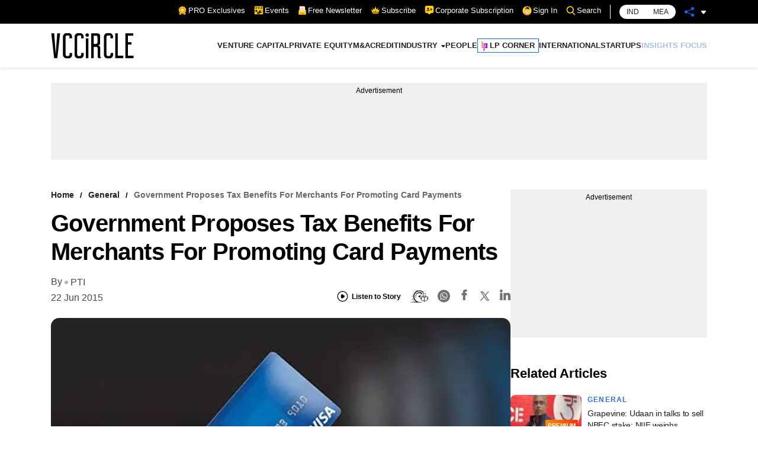

--- FILE ---
content_type: text/css; charset=UTF-8
request_url: https://www.vccircle.com/_next/static/css/fbcdf325eda14eaa.css
body_size: 13241
content:
@charset "UTF-8";@font-face{font-family:roboto;src:url(/_next/static/media/Roboto-Bold.c36a3fe0.ttf) format("ttf"),url(/_next/static/media/Roboto-Bold.c36a3fe0.ttf) format("ttf");font-weight:400;font-style:normal;font-display:swap}:root{--color-brand-primary:#316df1;--color-brand-text:#222;--color-brand-author:#484848;--color-brand-heading:#222;--color-brand-gradient-start:#fe8c00;--color-brand-gradient-end:#f83600;--color-brand-border:#e3e3e3;--color-brand-dropdown:#000;--color-brand-footer:#000;--color-brand-footer-link:#ffffffb2;--color-brand-footer-hover:#fff;--color-brand-footer-our-products:#fff;--color-brand-shadow:#0000001a;--color-brand-slider-card:#fafafa;--color-brand-slider-card-border:#ededed;--body-bg:#fff;--white-color:#fff;--black-color:#000;--font-family-base:"Montserrat",sans-serif;--font-family-secondary:"roboto",sans-serif;--font-size-global:16px;--font-size-section-heading:22px;--font-size-meta:12px}[class="app dark-theme"]{--color-brand-primary:#fe8c00;--color-brand-text:#fff;--color-brand-gradient-start:#fe8c00;--color-brand-gradient-end:#f83600;--body-bg:#242424}.container{--bs-gutter-x:1rem;--bs-gutter-y:0;width:100%;position:relative;padding-right:var(--bs-gutter-x,.5rem);padding-left:var(--bs-gutter-x,.5rem);margin:0 auto}@media(min-width:576px){.container{max-width:540px}}@media(min-width:768px){.container{max-width:720px}}@media(min-width:992px){.container{max-width:960px}}@media(min-width:1200px){.container{max-width:1140px}}@media(min-width:1400px){.container{max-width:1183px}}.row{display:flex;flex-wrap:wrap;margin-top:calc(var(--bs-gutter-y)*-1);margin-right:calc(var(--bs-gutter-x)/-2);margin-left:calc(var(--bs-gutter-x)/-2)}.row>*{flex-shrink:0;width:100%;max-width:100%;padding-right:calc(var(--bs-gutter-x)/2);padding-left:calc(var(--bs-gutter-x)/2);margin-top:var(--bs-gutter-y)}.col{flex:1 0}.row-cols-auto>*{flex:0 0 auto;width:auto}.row-cols-1>*{flex:0 0 auto;width:100%}.row-cols-2>*{flex:0 0 auto;width:50%}.row-cols-3>*{flex:0 0 auto;width:33.3333333333%}.row-cols-4>*{flex:0 0 auto;width:25%}.row-cols-5>*{flex:0 0 auto;width:20%}.row-cols-6>*{flex:0 0 auto;width:16.6666666667%}.col-auto{flex:0 0 auto;width:auto}.col-1{flex:0 0 auto;width:8.3333333333%}.col-2{flex:0 0 auto;width:16.6666666667%}.col-3{flex:0 0 auto;width:25%}.col-4{flex:0 0 auto;width:33.3333333333%}.col-5{flex:0 0 auto;width:41.6666666667%}.col-6{flex:0 0 auto;width:50%}.col-7{flex:0 0 auto;width:58.3333333333%}.col-8{flex:0 0 auto;width:66.6666666667%}.col-9{flex:0 0 auto;width:75%}.col-10{flex:0 0 auto;width:83.3333333333%}.col-11{flex:0 0 auto;width:91.6666666667%}.col-12{flex:0 0 auto;width:100%}.offset-1{margin-left:8.3333333333%}.offset-2{margin-left:16.6666666667%}.offset-3{margin-left:25%}.offset-4{margin-left:33.3333333333%}.offset-5{margin-left:41.6666666667%}.offset-6{margin-left:50%}.offset-7{margin-left:58.3333333333%}.offset-8{margin-left:66.6666666667%}.offset-9{margin-left:75%}.offset-10{margin-left:83.3333333333%}.offset-11{margin-left:91.6666666667%}.g-0,.gx-0{--bs-gutter-x:0}.g-0,.gy-0{--bs-gutter-y:0}.g-1,.gx-1{--bs-gutter-x:0.25rem}.g-1,.gy-1{--bs-gutter-y:0.25rem}.g-2,.gx-2{--bs-gutter-x:0.5rem}.g-2,.gy-2{--bs-gutter-y:0.5rem}.g-3,.gx-3{--bs-gutter-x:1rem}.g-3,.gy-3{--bs-gutter-y:1rem}.g-4,.gx-4{--bs-gutter-x:1.5rem}.g-4,.gy-4{--bs-gutter-y:1.5rem}.g-5,.gx-5{--bs-gutter-x:3rem}.g-5,.gy-5{--bs-gutter-y:3rem}@media(min-width:576px){.col-sm{flex:1 0}.row-cols-sm-auto>*{flex:0 0 auto;width:auto}.row-cols-sm-1>*{flex:0 0 auto;width:100%}.row-cols-sm-2>*{flex:0 0 auto;width:50%}.row-cols-sm-3>*{flex:0 0 auto;width:33.3333333333%}.row-cols-sm-4>*{flex:0 0 auto;width:25%}.row-cols-sm-5>*{flex:0 0 auto;width:20%}.row-cols-sm-6>*{flex:0 0 auto;width:16.6666666667%}.col-sm-auto{flex:0 0 auto;width:auto}.col-sm-1{flex:0 0 auto;width:8.3333333333%}.col-sm-2{flex:0 0 auto;width:16.6666666667%}.col-sm-3{flex:0 0 auto;width:25%}.col-sm-4{flex:0 0 auto;width:33.3333333333%}.col-sm-5{flex:0 0 auto;width:41.6666666667%}.col-sm-6{flex:0 0 auto;width:50%}.col-sm-7{flex:0 0 auto;width:58.3333333333%}.col-sm-8{flex:0 0 auto;width:66.6666666667%}.col-sm-9{flex:0 0 auto;width:75%}.col-sm-10{flex:0 0 auto;width:83.3333333333%}.col-sm-11{flex:0 0 auto;width:91.6666666667%}.col-sm-12{flex:0 0 auto;width:100%}.offset-sm-0{margin-left:0}.offset-sm-1{margin-left:8.3333333333%}.offset-sm-2{margin-left:16.6666666667%}.offset-sm-3{margin-left:25%}.offset-sm-4{margin-left:33.3333333333%}.offset-sm-5{margin-left:41.6666666667%}.offset-sm-6{margin-left:50%}.offset-sm-7{margin-left:58.3333333333%}.offset-sm-8{margin-left:66.6666666667%}.offset-sm-9{margin-left:75%}.offset-sm-10{margin-left:83.3333333333%}.offset-sm-11{margin-left:91.6666666667%}.g-sm-0,.gx-sm-0{--bs-gutter-x:0}.g-sm-0,.gy-sm-0{--bs-gutter-y:0}.g-sm-1,.gx-sm-1{--bs-gutter-x:0.25rem}.g-sm-1,.gy-sm-1{--bs-gutter-y:0.25rem}.g-sm-2,.gx-sm-2{--bs-gutter-x:0.5rem}.g-sm-2,.gy-sm-2{--bs-gutter-y:0.5rem}.g-sm-3,.gx-sm-3{--bs-gutter-x:1rem}.g-sm-3,.gy-sm-3{--bs-gutter-y:1rem}.g-sm-4,.gx-sm-4{--bs-gutter-x:1.5rem}.g-sm-4,.gy-sm-4{--bs-gutter-y:1.5rem}.g-sm-5,.gx-sm-5{--bs-gutter-x:3rem}.g-sm-5,.gy-sm-5{--bs-gutter-y:3rem}}@media(min-width:768px){.col-md{flex:1 0}.row-cols-md-auto>*{flex:0 0 auto;width:auto}.row-cols-md-1>*{flex:0 0 auto;width:100%}.row-cols-md-2>*{flex:0 0 auto;width:50%}.row-cols-md-3>*{flex:0 0 auto;width:33.3333333333%}.row-cols-md-4>*{flex:0 0 auto;width:25%}.row-cols-md-5>*{flex:0 0 auto;width:20%}.row-cols-md-6>*{flex:0 0 auto;width:16.6666666667%}.col-md-auto{flex:0 0 auto;width:auto}.col-md-1{flex:0 0 auto;width:8.3333333333%}.col-md-2{flex:0 0 auto;width:16.6666666667%}.col-md-3{flex:0 0 auto;width:25%}.col-md-4{flex:0 0 auto;width:33.3333333333%}.col-md-5{flex:0 0 auto;width:41.6666666667%}.col-md-6{flex:0 0 auto;width:50%}.col-md-7{flex:0 0 auto;width:58.3333333333%}.col-md-8{flex:0 0 auto;width:66.6666666667%}.col-md-9{flex:0 0 auto;width:75%}.col-md-10{flex:0 0 auto;width:83.3333333333%}.col-md-11{flex:0 0 auto;width:91.6666666667%}.col-md-12{flex:0 0 auto;width:100%}.offset-md-0{margin-left:0}.offset-md-1{margin-left:8.3333333333%}.offset-md-2{margin-left:16.6666666667%}.offset-md-3{margin-left:25%}.offset-md-4{margin-left:33.3333333333%}.offset-md-5{margin-left:41.6666666667%}.offset-md-6{margin-left:50%}.offset-md-7{margin-left:58.3333333333%}.offset-md-8{margin-left:66.6666666667%}.offset-md-9{margin-left:75%}.offset-md-10{margin-left:83.3333333333%}.offset-md-11{margin-left:91.6666666667%}.g-md-0,.gx-md-0{--bs-gutter-x:0}.g-md-0,.gy-md-0{--bs-gutter-y:0}.g-md-1,.gx-md-1{--bs-gutter-x:0.25rem}.g-md-1,.gy-md-1{--bs-gutter-y:0.25rem}.g-md-2,.gx-md-2{--bs-gutter-x:0.5rem}.g-md-2,.gy-md-2{--bs-gutter-y:0.5rem}.g-md-3,.gx-md-3{--bs-gutter-x:1rem}.g-md-3,.gy-md-3{--bs-gutter-y:1rem}.g-md-4,.gx-md-4{--bs-gutter-x:1.5rem}.g-md-4,.gy-md-4{--bs-gutter-y:1.5rem}.g-md-5,.gx-md-5{--bs-gutter-x:3rem}.g-md-5,.gy-md-5{--bs-gutter-y:3rem}}@media(min-width:992px){.col-lg{flex:1 0}.row-cols-lg-auto>*{flex:0 0 auto;width:auto}.row-cols-lg-1>*{flex:0 0 auto;width:100%}.row-cols-lg-2>*{flex:0 0 auto;width:50%}.row-cols-lg-3>*{flex:0 0 auto;width:33.3333333333%}.row-cols-lg-4>*{flex:0 0 auto;width:25%}.row-cols-lg-5>*{flex:0 0 auto;width:20%}.row-cols-lg-6>*{flex:0 0 auto;width:16.6666666667%}.col-lg-auto{flex:0 0 auto;width:auto}.col-lg-1{flex:0 0 auto;width:8.3333333333%}.col-lg-2{flex:0 0 auto;width:16.6666666667%}.col-lg-3{flex:0 0 auto;width:25%}.col-lg-4{flex:0 0 auto;width:33.3333333333%}.col-lg-5{flex:0 0 auto;width:41.6666666667%}.col-lg-6{flex:0 0 auto;width:50%}.col-lg-7{flex:0 0 auto;width:58.3333333333%}.col-lg-8{flex:0 0 auto;width:66.6666666667%}.col-lg-9{flex:0 0 auto;width:75%}.col-lg-10{flex:0 0 auto;width:83.3333333333%}.col-lg-11{flex:0 0 auto;width:91.6666666667%}.col-lg-12{flex:0 0 auto;width:100%}.offset-lg-0{margin-left:0}.offset-lg-1{margin-left:8.3333333333%}.offset-lg-2{margin-left:16.6666666667%}.offset-lg-3{margin-left:25%}.offset-lg-4{margin-left:33.3333333333%}.offset-lg-5{margin-left:41.6666666667%}.offset-lg-6{margin-left:50%}.offset-lg-7{margin-left:58.3333333333%}.offset-lg-8{margin-left:66.6666666667%}.offset-lg-9{margin-left:75%}.offset-lg-10{margin-left:83.3333333333%}.offset-lg-11{margin-left:91.6666666667%}.g-lg-0,.gx-lg-0{--bs-gutter-x:0}.g-lg-0,.gy-lg-0{--bs-gutter-y:0}.g-lg-1,.gx-lg-1{--bs-gutter-x:0.25rem}.g-lg-1,.gy-lg-1{--bs-gutter-y:0.25rem}.g-lg-2,.gx-lg-2{--bs-gutter-x:0.5rem}.g-lg-2,.gy-lg-2{--bs-gutter-y:0.5rem}.g-lg-3,.gx-lg-3{--bs-gutter-x:1rem}.g-lg-3,.gy-lg-3{--bs-gutter-y:1rem}.g-lg-4,.gx-lg-4{--bs-gutter-x:1.5rem}.g-lg-4,.gy-lg-4{--bs-gutter-y:1.5rem}.g-lg-5,.gx-lg-5{--bs-gutter-x:3rem}.g-lg-5,.gy-lg-5{--bs-gutter-y:3rem}}@media(min-width:1200px){.col-xl{flex:1 0}.row-cols-xl-auto>*{flex:0 0 auto;width:auto}.row-cols-xl-1>*{flex:0 0 auto;width:100%}.row-cols-xl-2>*{flex:0 0 auto;width:50%}.row-cols-xl-3>*{flex:0 0 auto;width:33.3333333333%}.row-cols-xl-4>*{flex:0 0 auto;width:25%}.row-cols-xl-5>*{flex:0 0 auto;width:20%}.row-cols-xl-6>*{flex:0 0 auto;width:16.6666666667%}.col-xl-auto{flex:0 0 auto;width:auto}.col-xl-1{flex:0 0 auto;width:8.3333333333%}.col-xl-2{flex:0 0 auto;width:16.6666666667%}.col-xl-3{flex:0 0 auto;width:25%}.col-xl-4{flex:0 0 auto;width:33.3333333333%}.col-xl-5{flex:0 0 auto;width:41.6666666667%}.col-xl-6{flex:0 0 auto;width:50%}.col-xl-7{flex:0 0 auto;width:58.3333333333%}.col-xl-8{flex:0 0 auto;width:66.6666666667%}.col-xl-9{flex:0 0 auto;width:75%}.col-xl-10{flex:0 0 auto;width:83.3333333333%}.col-xl-11{flex:0 0 auto;width:91.6666666667%}.col-xl-12{flex:0 0 auto;width:100%}.offset-xl-0{margin-left:0}.offset-xl-1{margin-left:8.3333333333%}.offset-xl-2{margin-left:16.6666666667%}.offset-xl-3{margin-left:25%}.offset-xl-4{margin-left:33.3333333333%}.offset-xl-5{margin-left:41.6666666667%}.offset-xl-6{margin-left:50%}.offset-xl-7{margin-left:58.3333333333%}.offset-xl-8{margin-left:66.6666666667%}.offset-xl-9{margin-left:75%}.offset-xl-10{margin-left:83.3333333333%}.offset-xl-11{margin-left:91.6666666667%}.g-xl-0,.gx-xl-0{--bs-gutter-x:0}.g-xl-0,.gy-xl-0{--bs-gutter-y:0}.g-xl-1,.gx-xl-1{--bs-gutter-x:0.25rem}.g-xl-1,.gy-xl-1{--bs-gutter-y:0.25rem}.g-xl-2,.gx-xl-2{--bs-gutter-x:0.5rem}.g-xl-2,.gy-xl-2{--bs-gutter-y:0.5rem}.g-xl-3,.gx-xl-3{--bs-gutter-x:1rem}.g-xl-3,.gy-xl-3{--bs-gutter-y:1rem}.g-xl-4,.gx-xl-4{--bs-gutter-x:1.5rem}.g-xl-4,.gy-xl-4{--bs-gutter-y:1.5rem}.g-xl-5,.gx-xl-5{--bs-gutter-x:3rem}.g-xl-5,.gy-xl-5{--bs-gutter-y:3rem}}@media(min-width:1400px){.col-xxl{flex:1 0}.row-cols-xxl-auto>*{flex:0 0 auto;width:auto}.row-cols-xxl-1>*{flex:0 0 auto;width:100%}.row-cols-xxl-2>*{flex:0 0 auto;width:50%}.row-cols-xxl-3>*{flex:0 0 auto;width:33.3333333333%}.row-cols-xxl-4>*{flex:0 0 auto;width:25%}.row-cols-xxl-5>*{flex:0 0 auto;width:20%}.row-cols-xxl-6>*{flex:0 0 auto;width:16.6666666667%}.col-xxl-auto{flex:0 0 auto;width:auto}.col-xxl-1{flex:0 0 auto;width:8.3333333333%}.col-xxl-2{flex:0 0 auto;width:16.6666666667%}.col-xxl-3{flex:0 0 auto;width:25%}.col-xxl-4{flex:0 0 auto;width:33.3333333333%}.col-xxl-5{flex:0 0 auto;width:41.6666666667%}.col-xxl-6{flex:0 0 auto;width:50%}.col-xxl-7{flex:0 0 auto;width:58.3333333333%}.col-xxl-8{flex:0 0 auto;width:66.6666666667%}.col-xxl-9{flex:0 0 auto;width:75%}.col-xxl-10{flex:0 0 auto;width:83.3333333333%}.col-xxl-11{flex:0 0 auto;width:91.6666666667%}.col-xxl-12{flex:0 0 auto;width:100%}.offset-xxl-0{margin-left:0}.offset-xxl-1{margin-left:8.3333333333%}.offset-xxl-2{margin-left:16.6666666667%}.offset-xxl-3{margin-left:25%}.offset-xxl-4{margin-left:33.3333333333%}.offset-xxl-5{margin-left:41.6666666667%}.offset-xxl-6{margin-left:50%}.offset-xxl-7{margin-left:58.3333333333%}.offset-xxl-8{margin-left:66.6666666667%}.offset-xxl-9{margin-left:75%}.offset-xxl-10{margin-left:83.3333333333%}.offset-xxl-11{margin-left:91.6666666667%}.g-xxl-0,.gx-xxl-0{--bs-gutter-x:0}.g-xxl-0,.gy-xxl-0{--bs-gutter-y:0}.g-xxl-1,.gx-xxl-1{--bs-gutter-x:0.25rem}.g-xxl-1,.gy-xxl-1{--bs-gutter-y:0.25rem}.g-xxl-2,.gx-xxl-2{--bs-gutter-x:0.5rem}.g-xxl-2,.gy-xxl-2{--bs-gutter-y:0.5rem}.g-xxl-3,.gx-xxl-3{--bs-gutter-x:1rem}.g-xxl-3,.gy-xxl-3{--bs-gutter-y:1rem}.g-xxl-4,.gx-xxl-4{--bs-gutter-x:1.5rem}.g-xxl-4,.gy-xxl-4{--bs-gutter-y:1.5rem}.g-xxl-5,.gx-xxl-5{--bs-gutter-x:3rem}.g-xxl-5,.gy-xxl-5{--bs-gutter-y:3rem}}.order-first{order:-1!important}.order-0{order:0!important}.order-1{order:1!important}.order-2{order:2!important}.order-3{order:3!important}.order-4{order:4!important}.order-5{order:5!important}.order-last{order:6!important}@media(min-width:576px){.order-sm-first{order:-1!important}.order-sm-0{order:0!important}.order-sm-1{order:1!important}.order-sm-2{order:2!important}.order-sm-3{order:3!important}.order-sm-4{order:4!important}.order-sm-5{order:5!important}.order-sm-last{order:6!important}}@media(min-width:768px){.order-md-first{order:-1!important}.order-md-0{order:0!important}.order-md-1{order:1!important}.order-md-2{order:2!important}.order-md-3{order:3!important}.order-md-4{order:4!important}.order-md-5{order:5!important}.order-md-last{order:6!important}}@media(min-width:992px){.order-lg-first{order:-1!important}.order-lg-0{order:0!important}.order-lg-1{order:1!important}.order-lg-2{order:2!important}.order-lg-3{order:3!important}.order-lg-4{order:4!important}.order-lg-5{order:5!important}.order-lg-last{order:6!important}}@media(min-width:1200px){.order-xl-first{order:-1!important}.order-xl-0{order:0!important}.order-xl-1{order:1!important}.order-xl-2{order:2!important}.order-xl-3{order:3!important}.order-xl-4{order:4!important}.order-xl-5{order:5!important}.order-xl-last{order:6!important}}@media(min-width:1400px){.order-xxl-first{order:-1!important}.order-xxl-0{order:0!important}.order-xxl-1{order:1!important}.order-xxl-2{order:2!important}.order-xxl-3{order:3!important}.order-xxl-4{order:4!important}.order-xxl-5{order:5!important}.order-xxl-last{order:6!important}}.align-middle{align-items:center}.br-1{border-right:1px solid var(--color-brand-border)}hr{border:none;border-top:1px solid var(--color-brand-border);margin:28px 0 55px}@media(max-width:767px){hr{margin:30px 0}}.embla{overflow:hidden;position:relative}.embla-container{display:flex}.embla-slide{position:relative;flex:0 0 23%;padding-right:24px}@media(max-width:991px){.embla-slide{flex:0 0 40%}}@media(max-width:767px){.embla-slide{flex:0 0 75%}}.embla-slide-4{position:relative;flex:0 0 25%;padding-right:38px}@media(max-width:991px){.embla-slide-4{flex:0 0 40%}}@media(max-width:767px){.embla-slide-4{flex:0 0 80%;padding-right:18px}}.embla-slide-3{position:relative;flex:0 0 33%;padding-right:20px}@media(max-width:991px){.embla-slide-3{flex:0 0 57%}}body,html{padding:0;margin:0;font-family:var(--font-family-base);-webkit-font-smoothing:antialiased}a{text-decoration:none}*{box-sizing:border-box;margin:0;padding:0}.app{background:var(--body-bg)}#nprogress .bar{background:var(--color-brand-primary)!important;height:4px!important}.modal-open-fxed{overflow:hidden}.fullimg img{width:100%;height:auto}.newsreach-block{background-color:#000;padding:10px 20px;display:flex;justify-content:space-between;align-items:center;margin-bottom:40px}.newsreach-block .btn-visit{background:#fff;padding:8px 20px;color:#000;font-size:14px}.newsreach-block .nr-left{display:flex;justify-content:flex-start;align-items:center;color:#fff}.newsreach-block .nr-right{display:flex;justify-content:flex-end}.newsreach-block p{margin-bottom:0;padding-right:10px;line-height:39px}.newsreach-block p i{vertical-align:middle;line-height:36px}.button{display:inline-block;vertical-align:middle;font-size:12px;padding:8px 25px;text-transform:uppercase;font-weight:600;border-radius:4px;border:1px solid var(--color-brand-primary);background:transparent;color:var(--color-brand-primary);transition:all .3s ease-out;outline:none;cursor:pointer}.button.primary,.button:hover{background:var(--color-brand-primary);color:var(--white-color)}.button.primary{border-color:transparent}.button.primary:hover{background-color:#000}.button.secondary{background-color:#e5e5e5;color:#000;border-color:#ccc}.button.secondary:hover{background-color:#ccc}.button.text{background:transparent;color:#888;border-color:transparent}.button.text:hover{background:transparent;color:var(--color-brand-primary)}.button.text+.text{padding-left:0}.button.premium{background-image:linear-gradient(90deg,#e54b27 0,#ef9135);border:transparent;color:#fff}.button.premium:hover{background-image:linear-gradient(90deg,#ef9135 0,#e54b27)}.button.pill{border-radius:50px}.button.sm{font-size:10px;padding:5px 15px}.button.md{font-size:16px}.button.lg{font-size:20px;padding:10px 30px}.page_not_found{position:relative;margin-top:-50px}@media(max-width:767px){.page_not_found{margin-top:0}}.page_not_found img{max-width:100%;height:auto;vertical-align:top}@media(max-width:767px){.page_not_found img{margin-bottom:30px}}.page_not_found .button{display:inline-block;position:absolute;bottom:110px;border-radius:100px;background:var(--color-brand-primary);font-weight:600;color:var(--white-color);padding:10px 40px;left:50%;width:240px;text-align:center;margin-left:-120px}@media(max-width:991px){.page_not_found .button{bottom:60px}}@media(max-width:767px){.page_not_found .button{bottom:0;font-size:10px;padding-left:0;padding-right:0;width:150px;margin-left:-75px}}.navbar-new{display:flex;justify-content:space-between;align-items:center}.hero-main-article{position:relative;height:100%}.hero-main-article .image-box{height:100%}.hero-main-article .image-box>span{height:100%!important}.hero-main-article .hma-text{position:absolute;bottom:25px;left:20px;right:20px;color:#fff}.home-events-list .bdr-lr{border-right:1px solid #eee;padding-right:20px;margin-left:-20px;margin-right:-20px}.home-events-list .bdr-lr,.home-more-stories .bdr-l{border-left:1px solid #eee;padding-left:20px}.heading{font-weight:600;margin-bottom:15px;font-size:22px;line-height:1.222}.heading.blue{color:var(--color-brand-primary)}.heading.xsm{font-size:12px}.heading.sm{font-size:14px}.heading.md{font-size:18px}.heading.lg{font-size:24px}.heading.xlg{font-size:32px}.heading.xxlg{font-size:36px}.heading.fw-700{font-weight:700}.heading.fw-400{font-weight:400}.heading.uppercase{text-transform:uppercase}.grid{display:grid}.grid.col-3-6-3{grid-template-columns:1fr 2fr 1fr}.grid.col-6-3-3{grid-template-columns:2fr 1fr 1fr}.grid.col-3-3-6{grid-template-columns:1fr 1fr 2fr}.grid.col-3-3-3-3{grid-template-columns:1fr 1fr 1fr 1fr}.grid.col-4-4-4{grid-template-columns:1fr 1fr 1fr}.grid.col-6-6{grid-template-columns:1fr 1fr}.grid.col-4-8{grid-template-columns:1fr 2fr}.grid.col-8-4{grid-template-columns:2fr 1fr}.grid.col-9-3{grid-template-columns:3fr 1fr}.grid.col-3-9{grid-template-columns:1fr 3fr}.grid.gap-10{-moz-column-gap:10px;column-gap:10px}.grid.gap-15{-moz-column-gap:15px;column-gap:15px}.grid.gap-20{-moz-column-gap:20px;column-gap:20px}.grid.gap-30{-moz-column-gap:30px;column-gap:30px}.grid.gap-40{-moz-column-gap:40px;column-gap:40px}.flex{display:flex}.flex.reverse-col{flex-direction:row-reverse}.flex.align-center{align-items:center}.flex.space-between{justify-content:space-between}.flex>div.grow{flex-grow:1}.flex>div.shrink-0{flex-shrink:0}.flex.gap-10{-moz-column-gap:10px;column-gap:10px}.flex.gap-15{-moz-column-gap:15px;column-gap:15px}.flex.gap-20{-moz-column-gap:20px;column-gap:20px}.flex.gap-30{-moz-column-gap:30px;column-gap:30px}@media(max-width:767px){.flex.mobile-wrap{justify-content:center;flex-wrap:wrap}}.overlay-link{position:absolute;top:0;left:0;right:0;bottom:0}.blue-line{position:relative;height:1px;background:var(--color-brand-primary)}.blue-line>span{cursor:default;margin-top:-20px}.blue-line>span:hover{cursor:default;background:var(--color-brand-primary)!important}.site-color-link a{color:var(--color-brand-text)}.hide-before:before{display:none!important}.cursor-hand{cursor:pointer}.text-color-grey{color:#ccc}.text-color-grey2{color:#888}.text-center{text-align:center}.fw-700{font-weight:700}.fw-600{font-weight:600}.fs-24{font-size:24px}.fs-36{font-size:36px}.fs-20{font-size:20px}.fs-14{font-size:14px}.fs-12{font-size:12px}.fs-10{font-size:10px}.mb-0{margin-bottom:0!important}.mb-5{margin-bottom:5px}.mb-10{margin-bottom:10px}.mb-15{margin-bottom:15px}.mb-20{margin-bottom:20px}.mb-30{margin-bottom:30px}.mb-40{margin-bottom:40px}.mt-15{margin-top:15px}.mt-20{margin-top:20px}.mt-negative-2{margin-top:-2px}.mr-2{margin-right:2px}.mr-5{margin-right:5px}.mr-10{margin-right:10px}.pt-20{padding-top:20px}.w-24{width:24px}.w-100{width:100px}.w-160{width:160px}.w-200{width:200px}.w-230{width:230px}.bdr{border:1px solid #ccc}.bdr-light{border:1px solid #eee}.box-slider .embla .embla-container .embla-slide{padding-right:15px!important}.box-slider .embla .embla-container .embla-slide>div{background-color:#eee;padding:15px}.box-slider .embla .embla-container .embla-slide img{border-radius:0}.box-slider .embla .embla-container .embla-slide:last-child{padding-right:24px!important}.box-slider .embla .embla-container .embla-slide h4{margin-bottom:0}.sticky-top{position:sticky;z-index:10}.sticky-top.top-94{top:94px}.ads_ads__qsWIu{width:100%;min-height:130px;background:#f0f0f0;margin-bottom:50px;text-align:center}@media(max-width:767px){.ads_ads__qsWIu{margin-bottom:30px;overflow:hidden}}.ads_ads__qsWIu .ads_gptadtxt__imYL2{display:inline-block;font-size:12px;color:var(--brand-color-text);margin:6px 0 9px}.modal_modal__aUE3l{position:fixed;background:rgba(0,0,0,.5);top:0;left:0;right:0;bottom:0;z-index:999;overflow-y:auto;transition:all .25s ease-in-out;opacity:0}.modal_modal__aUE3l.modal_fade__yMC3O{opacity:1}.modal_modal__aUE3l .modal_modal-wrapper__E7myZ{display:flex;align-items:center;justify-content:center;min-height:100vh}.modal_modal__aUE3l .modal_content__LAGJ7{max-width:640px;background:#fff;padding:30px;border-radius:14px;background-clip:padding-box;margin:20px;position:relative}.modal_modal__aUE3l .modal_content__LAGJ7 .modal_close__JFh7H{position:absolute;right:15px;top:15px}.modal_modal__aUE3l .modal_content__LAGJ7 .modal_close__JFh7H button{border-radius:50%;padding:.5em;width:30px;height:30px;border:2px solid #a2a2a2;color:#a2a2a2;position:relative;background:#fff;cursor:pointer;text-indent:-9999999999px}.modal_modal__aUE3l .modal_content__LAGJ7 .modal_close__JFh7H button:before{content:" ";position:absolute;display:block;background-color:#a2a2a2;width:2px;left:12px;top:5px;bottom:5px;transform:rotate(45deg)}.modal_modal__aUE3l .modal_content__LAGJ7 .modal_close__JFh7H button:after{content:" ";position:absolute;display:block;background-color:#a2a2a2;height:2px;top:12px;left:5px;right:5px;transform:rotate(45deg)}.modal_modal__aUE3l .modal_content__LAGJ7 .modal_close__JFh7H+div{width:492px}@media(max-width:767px){.modal_modal__aUE3l .modal_content__LAGJ7 .modal_close__JFh7H+div{width:294px}}.newsLetterForm_news-letter-form__RkVKu .newsLetterForm_logo___M0AK{position:relative;text-align:center;margin-top:30px;margin-bottom:30px}.newsLetterForm_news-letter-form__RkVKu h3{line-height:18px;text-align:center;margin-bottom:30px}.newsLetterForm_news-letter-form__RkVKu p.newsLetterForm_success-message__N1Njl{color:green;font-size:18px;text-align:center;margin-bottom:35px;padding-top:25px}.newsLetterForm_news-letter-form__RkVKu .newsLetterForm_form__8L_zO{max-width:472px;width:100%;margin:0 auto}.newsLetterForm_news-letter-form__RkVKu .newsLetterForm_form__8L_zO .newsLetterForm_form-group__M5W8u{margin-bottom:16px}.newsLetterForm_news-letter-form__RkVKu .newsLetterForm_form__8L_zO .newsLetterForm_form-group__M5W8u label{font-size:14px;line-height:18px;font-weight:500;color:var(--color-brand-heading);display:block;margin-bottom:10px}.newsLetterForm_news-letter-form__RkVKu .newsLetterForm_form__8L_zO .newsLetterForm_form-group__M5W8u label sup{color:red;font-size:14px}.newsLetterForm_news-letter-form__RkVKu .newsLetterForm_form__8L_zO .newsLetterForm_form-group__M5W8u input{width:100%;font-size:12px;font-family:var(--font-family-base);background:#fafafa;color:#676767;border:1px solid #e5e5e5;padding:18px 20px;border-radius:8px;background-clip:padding-box;outline:none}.newsLetterForm_news-letter-form__RkVKu .newsLetterForm_form__8L_zO .newsLetterForm_form-group__M5W8u input.newsLetterForm_error__avEYx{border:1px solid red}.newsLetterForm_news-letter-form__RkVKu .newsLetterForm_form__8L_zO .newsLetterForm_form-group__M5W8u input.newsLetterForm_error__avEYx::-moz-placeholder{color:red}.newsLetterForm_news-letter-form__RkVKu .newsLetterForm_form__8L_zO .newsLetterForm_form-group__M5W8u input.newsLetterForm_error__avEYx:-ms-input-placeholder{color:red}.newsLetterForm_news-letter-form__RkVKu .newsLetterForm_form__8L_zO .newsLetterForm_form-group__M5W8u input.newsLetterForm_error__avEYx::placeholder{color:red}.newsLetterForm_news-letter-form__RkVKu .newsLetterForm_form__8L_zO .newsLetterForm_form-group__M5W8u .newsLetterForm_error__avEYx{color:red;font-size:12px;margin:7px 0 0}.newsLetterForm_news-letter-form__RkVKu .newsLetterForm_form__8L_zO .newsLetterForm_form-group__M5W8u button{width:100%;font-family:var(--font-family-base);font-size:14px;font-weight:600;border:none;outline:none;background:var(--color-brand-primary);color:#fff;padding:16px 0;border-radius:8px;background-clip:padding-box;margin-bottom:0;cursor:pointer}.newsLetterForm_news-letter-form__RkVKu .newsLetterForm_form__8L_zO .newsLetterForm_form-group__M5W8u button+p{color:green;font-size:16px;text-align:center;margin-top:15px}.newsLetterForm_news-letter-form__RkVKu .newsLetterForm_form__8L_zO .newsLetterForm_form-group__M5W8u.newsLetterForm_form-btn-group__PMU5E{margin-bottom:0}.newsLetterForm_news-letter-form__RkVKu .newsLetterForm_form__8L_zO .newsLetterForm_form-group__M5W8u .newsLetterForm_radio-inputs__rsfF0 label{display:inline-block;cursor:pointer;min-width:80px;font-size:13px}.newsLetterForm_news-letter-form__RkVKu .newsLetterForm_form__8L_zO .newsLetterForm_form-group__M5W8u .newsLetterForm_radio-inputs__rsfF0 label input{width:auto;padding:0;vertical-align:middle;position:relative;top:-1px}.newsLetterForm_news-letter-form__RkVKu .newsLetterForm_formsubmited__wTwM7{display:none}.react-datepicker__month-read-view--down-arrow,.react-datepicker__month-year-read-view--down-arrow,.react-datepicker__navigation-icon:before,.react-datepicker__year-read-view--down-arrow{border-color:#ccc;border-style:solid;border-width:3px 3px 0 0;content:"";display:block;height:9px;position:absolute;top:6px;width:9px}.react-datepicker-wrapper{display:inline-block;padding:0;border:0}.react-datepicker{font-family:Helvetica Neue,helvetica,arial,sans-serif;font-size:.8rem;background-color:#fff;color:#000;border:1px solid #aeaeae;border-radius:.3rem;display:inline-block;position:relative;line-height:normal}.react-datepicker--time-only .react-datepicker__time-container{border-left:0}.react-datepicker--time-only .react-datepicker__time,.react-datepicker--time-only .react-datepicker__time-box{border-bottom-left-radius:.3rem;border-bottom-right-radius:.3rem}.react-datepicker-popper{z-index:1;line-height:0}.react-datepicker-popper .react-datepicker__triangle{stroke:#aeaeae}.react-datepicker-popper[data-placement^=bottom] .react-datepicker__triangle{fill:#f0f0f0;color:#f0f0f0}.react-datepicker-popper[data-placement^=top] .react-datepicker__triangle{fill:#fff;color:#fff}.react-datepicker__header{text-align:center;background-color:#f0f0f0;border-bottom:1px solid #aeaeae;border-top-left-radius:.3rem;padding:8px 0;position:relative}.react-datepicker__header--time{padding-bottom:8px;padding-left:5px;padding-right:5px}.react-datepicker__header--time:not(.react-datepicker__header--time--only){border-top-left-radius:0}.react-datepicker__header:not(.react-datepicker__header--has-time-select){border-top-right-radius:.3rem}.react-datepicker__month-dropdown-container--scroll,.react-datepicker__month-dropdown-container--select,.react-datepicker__month-year-dropdown-container--scroll,.react-datepicker__month-year-dropdown-container--select,.react-datepicker__year-dropdown-container--scroll,.react-datepicker__year-dropdown-container--select{display:inline-block;margin:0 15px}.react-datepicker-time__header,.react-datepicker-year-header,.react-datepicker__current-month{margin-top:0;color:#000;font-weight:700;font-size:.944rem}.react-datepicker-time__header{text-overflow:ellipsis;white-space:nowrap;overflow:hidden}.react-datepicker__navigation{align-items:center;background:none;display:flex;justify-content:center;text-align:center;cursor:pointer;position:absolute;top:2px;padding:0;border:none;z-index:1;height:32px;width:32px;text-indent:-999em;overflow:hidden}.react-datepicker__navigation--previous{left:2px}.react-datepicker__navigation--next{right:2px}.react-datepicker__navigation--next--with-time:not(.react-datepicker__navigation--next--with-today-button){right:85px}.react-datepicker__navigation--years{position:relative;top:0;display:block;margin-left:auto;margin-right:auto}.react-datepicker__navigation--years-previous{top:4px}.react-datepicker__navigation--years-upcoming{top:-4px}.react-datepicker__navigation:hover :before{border-color:#a6a6a6}.react-datepicker__navigation-icon{position:relative;top:-1px;font-size:20px;width:0}.react-datepicker__navigation-icon--next{left:-2px}.react-datepicker__navigation-icon--next:before{transform:rotate(45deg);left:-7px}.react-datepicker__navigation-icon--previous{right:-2px}.react-datepicker__navigation-icon--previous:before{transform:rotate(225deg);right:-7px}.react-datepicker__month-container{float:left}.react-datepicker__year{margin:.4rem;text-align:center}.react-datepicker__year-wrapper{display:flex;flex-wrap:wrap;max-width:180px}.react-datepicker__year .react-datepicker__year-text{display:inline-block;width:4rem;margin:2px}.react-datepicker__month{margin:.4rem;text-align:center}.react-datepicker__month .react-datepicker__month-text,.react-datepicker__month .react-datepicker__quarter-text{display:inline-block;width:4rem;margin:2px}.react-datepicker__input-time-container{clear:both;width:100%;float:left;margin:5px 0 10px 15px;text-align:left}.react-datepicker__input-time-container .react-datepicker-time__caption,.react-datepicker__input-time-container .react-datepicker-time__input-container{display:inline-block}.react-datepicker__input-time-container .react-datepicker-time__input-container .react-datepicker-time__input{display:inline-block;margin-left:10px}.react-datepicker__input-time-container .react-datepicker-time__input-container .react-datepicker-time__input input{width:auto}.react-datepicker__input-time-container .react-datepicker-time__input-container .react-datepicker-time__input input[type=time]::-webkit-inner-spin-button,.react-datepicker__input-time-container .react-datepicker-time__input-container .react-datepicker-time__input input[type=time]::-webkit-outer-spin-button{-webkit-appearance:none;margin:0}.react-datepicker__input-time-container .react-datepicker-time__input-container .react-datepicker-time__input input[type=time]{-moz-appearance:textfield}.react-datepicker__input-time-container .react-datepicker-time__input-container .react-datepicker-time__delimiter{margin-left:5px;display:inline-block}.react-datepicker__time-container{float:right;border-left:1px solid #aeaeae;width:85px}.react-datepicker__time-container--with-today-button{display:inline;border:1px solid #aeaeae;border-radius:.3rem;position:absolute;right:-87px;top:0}.react-datepicker__time-container .react-datepicker__time{position:relative;background:#fff;border-bottom-right-radius:.3rem}.react-datepicker__time-container .react-datepicker__time .react-datepicker__time-box{width:85px;overflow-x:hidden;margin:0 auto;text-align:center;border-bottom-right-radius:.3rem}.react-datepicker__time-container .react-datepicker__time .react-datepicker__time-box ul.react-datepicker__time-list{list-style:none;margin:0;height:calc(195px + 1.7rem / 2);overflow-y:scroll;padding-right:0;padding-left:0;width:100%;box-sizing:content-box}.react-datepicker__time-container .react-datepicker__time .react-datepicker__time-box ul.react-datepicker__time-list li.react-datepicker__time-list-item{height:30px;padding:5px 10px;white-space:nowrap}.react-datepicker__time-container .react-datepicker__time .react-datepicker__time-box ul.react-datepicker__time-list li.react-datepicker__time-list-item:hover{cursor:pointer;background-color:#f0f0f0}.react-datepicker__time-container .react-datepicker__time .react-datepicker__time-box ul.react-datepicker__time-list li.react-datepicker__time-list-item--selected{background-color:#216ba5;color:#fff;font-weight:700}.react-datepicker__time-container .react-datepicker__time .react-datepicker__time-box ul.react-datepicker__time-list li.react-datepicker__time-list-item--selected:hover{background-color:#216ba5}.react-datepicker__time-container .react-datepicker__time .react-datepicker__time-box ul.react-datepicker__time-list li.react-datepicker__time-list-item--disabled{color:#ccc}.react-datepicker__time-container .react-datepicker__time .react-datepicker__time-box ul.react-datepicker__time-list li.react-datepicker__time-list-item--disabled:hover{cursor:default;background-color:transparent}.react-datepicker__week-number{color:#ccc;display:inline-block;width:1.7rem;line-height:1.7rem;text-align:center;margin:.166rem}.react-datepicker__week-number.react-datepicker__week-number--clickable{cursor:pointer}.react-datepicker__week-number.react-datepicker__week-number--clickable:not(.react-datepicker__week-number--selected,.react-datepicker__week-number--keyboard-selected):hover{border-radius:.3rem;background-color:#f0f0f0}.react-datepicker__week-number--selected{border-radius:.3rem;background-color:#216ba5;color:#fff}.react-datepicker__week-number--selected:hover{background-color:#1d5d90}.react-datepicker__week-number--keyboard-selected{border-radius:.3rem;background-color:#2a87d0;color:#fff}.react-datepicker__week-number--keyboard-selected:hover{background-color:#1d5d90}.react-datepicker__day-names{white-space:nowrap;margin-bottom:-8px}.react-datepicker__week{white-space:nowrap}.react-datepicker__day,.react-datepicker__day-name,.react-datepicker__time-name{color:#000;display:inline-block;width:1.7rem;line-height:1.7rem;text-align:center;margin:.166rem}.react-datepicker__day,.react-datepicker__month-text,.react-datepicker__quarter-text,.react-datepicker__year-text{cursor:pointer}.react-datepicker__day:hover,.react-datepicker__month-text:hover,.react-datepicker__quarter-text:hover,.react-datepicker__year-text:hover{border-radius:.3rem;background-color:#f0f0f0}.react-datepicker__day--today,.react-datepicker__month-text--today,.react-datepicker__quarter-text--today,.react-datepicker__year-text--today{font-weight:700}.react-datepicker__day--highlighted,.react-datepicker__month-text--highlighted,.react-datepicker__quarter-text--highlighted,.react-datepicker__year-text--highlighted{border-radius:.3rem;background-color:#3dcc4a;color:#fff}.react-datepicker__day--highlighted:hover,.react-datepicker__month-text--highlighted:hover,.react-datepicker__quarter-text--highlighted:hover,.react-datepicker__year-text--highlighted:hover{background-color:#32be3f}.react-datepicker__day--highlighted-custom-1,.react-datepicker__month-text--highlighted-custom-1,.react-datepicker__quarter-text--highlighted-custom-1,.react-datepicker__year-text--highlighted-custom-1{color:#f0f}.react-datepicker__day--highlighted-custom-2,.react-datepicker__month-text--highlighted-custom-2,.react-datepicker__quarter-text--highlighted-custom-2,.react-datepicker__year-text--highlighted-custom-2{color:green}.react-datepicker__day--holidays,.react-datepicker__month-text--holidays,.react-datepicker__quarter-text--holidays,.react-datepicker__year-text--holidays{position:relative;border-radius:.3rem;background-color:#ff6803;color:#fff}.react-datepicker__day--holidays .overlay,.react-datepicker__month-text--holidays .overlay,.react-datepicker__quarter-text--holidays .overlay,.react-datepicker__year-text--holidays .overlay{position:absolute;bottom:100%;left:50%;transform:translateX(-50%);background-color:#333;color:#fff;padding:4px;border-radius:4px;white-space:nowrap;visibility:hidden;opacity:0;transition:visibility 0s,opacity .3s ease-in-out}.react-datepicker__day--holidays:hover,.react-datepicker__month-text--holidays:hover,.react-datepicker__quarter-text--holidays:hover,.react-datepicker__year-text--holidays:hover{background-color:#cf5300}.react-datepicker__day--holidays:hover .overlay,.react-datepicker__month-text--holidays:hover .overlay,.react-datepicker__quarter-text--holidays:hover .overlay,.react-datepicker__year-text--holidays:hover .overlay{visibility:visible;opacity:1}.react-datepicker__day--in-range,.react-datepicker__day--in-selecting-range,.react-datepicker__day--selected,.react-datepicker__month-text--in-range,.react-datepicker__month-text--in-selecting-range,.react-datepicker__month-text--selected,.react-datepicker__quarter-text--in-range,.react-datepicker__quarter-text--in-selecting-range,.react-datepicker__quarter-text--selected,.react-datepicker__year-text--in-range,.react-datepicker__year-text--in-selecting-range,.react-datepicker__year-text--selected{border-radius:.3rem;background-color:#216ba5;color:#fff}.react-datepicker__day--in-range:hover,.react-datepicker__day--in-selecting-range:hover,.react-datepicker__day--selected:hover,.react-datepicker__month-text--in-range:hover,.react-datepicker__month-text--in-selecting-range:hover,.react-datepicker__month-text--selected:hover,.react-datepicker__quarter-text--in-range:hover,.react-datepicker__quarter-text--in-selecting-range:hover,.react-datepicker__quarter-text--selected:hover,.react-datepicker__year-text--in-range:hover,.react-datepicker__year-text--in-selecting-range:hover,.react-datepicker__year-text--selected:hover{background-color:#1d5d90}.react-datepicker__day--keyboard-selected,.react-datepicker__month-text--keyboard-selected,.react-datepicker__quarter-text--keyboard-selected,.react-datepicker__year-text--keyboard-selected{border-radius:.3rem;background-color:#bad9f1;color:#000}.react-datepicker__day--keyboard-selected:hover,.react-datepicker__month-text--keyboard-selected:hover,.react-datepicker__quarter-text--keyboard-selected:hover,.react-datepicker__year-text--keyboard-selected:hover{background-color:#1d5d90}.react-datepicker__day--in-selecting-range:not(.react-datepicker__day--in-range,.react-datepicker__month-text--in-range,.react-datepicker__quarter-text--in-range,.react-datepicker__year-text--in-range),.react-datepicker__month-text--in-selecting-range:not(.react-datepicker__day--in-range,.react-datepicker__month-text--in-range,.react-datepicker__quarter-text--in-range,.react-datepicker__year-text--in-range),.react-datepicker__quarter-text--in-selecting-range:not(.react-datepicker__day--in-range,.react-datepicker__month-text--in-range,.react-datepicker__quarter-text--in-range,.react-datepicker__year-text--in-range),.react-datepicker__year-text--in-selecting-range:not(.react-datepicker__day--in-range,.react-datepicker__month-text--in-range,.react-datepicker__quarter-text--in-range,.react-datepicker__year-text--in-range){background-color:rgba(33,107,165,.5)}.react-datepicker__month--selecting-range .react-datepicker__day--in-range:not(.react-datepicker__day--in-selecting-range,.react-datepicker__month-text--in-selecting-range,.react-datepicker__quarter-text--in-selecting-range,.react-datepicker__year-text--in-selecting-range),.react-datepicker__month--selecting-range .react-datepicker__month-text--in-range:not(.react-datepicker__day--in-selecting-range,.react-datepicker__month-text--in-selecting-range,.react-datepicker__quarter-text--in-selecting-range,.react-datepicker__year-text--in-selecting-range),.react-datepicker__month--selecting-range .react-datepicker__quarter-text--in-range:not(.react-datepicker__day--in-selecting-range,.react-datepicker__month-text--in-selecting-range,.react-datepicker__quarter-text--in-selecting-range,.react-datepicker__year-text--in-selecting-range),.react-datepicker__month--selecting-range .react-datepicker__year-text--in-range:not(.react-datepicker__day--in-selecting-range,.react-datepicker__month-text--in-selecting-range,.react-datepicker__quarter-text--in-selecting-range,.react-datepicker__year-text--in-selecting-range),.react-datepicker__year--selecting-range .react-datepicker__day--in-range:not(.react-datepicker__day--in-selecting-range,.react-datepicker__month-text--in-selecting-range,.react-datepicker__quarter-text--in-selecting-range,.react-datepicker__year-text--in-selecting-range),.react-datepicker__year--selecting-range .react-datepicker__month-text--in-range:not(.react-datepicker__day--in-selecting-range,.react-datepicker__month-text--in-selecting-range,.react-datepicker__quarter-text--in-selecting-range,.react-datepicker__year-text--in-selecting-range),.react-datepicker__year--selecting-range .react-datepicker__quarter-text--in-range:not(.react-datepicker__day--in-selecting-range,.react-datepicker__month-text--in-selecting-range,.react-datepicker__quarter-text--in-selecting-range,.react-datepicker__year-text--in-selecting-range),.react-datepicker__year--selecting-range .react-datepicker__year-text--in-range:not(.react-datepicker__day--in-selecting-range,.react-datepicker__month-text--in-selecting-range,.react-datepicker__quarter-text--in-selecting-range,.react-datepicker__year-text--in-selecting-range){background-color:#f0f0f0;color:#000}.react-datepicker__day--disabled,.react-datepicker__month-text--disabled,.react-datepicker__quarter-text--disabled,.react-datepicker__year-text--disabled{cursor:default;color:#ccc}.react-datepicker__day--disabled:hover,.react-datepicker__month-text--disabled:hover,.react-datepicker__quarter-text--disabled:hover,.react-datepicker__year-text--disabled:hover{background-color:transparent}.react-datepicker__day--disabled .overlay,.react-datepicker__month-text--disabled .overlay,.react-datepicker__quarter-text--disabled .overlay,.react-datepicker__year-text--disabled .overlay{position:absolute;bottom:70%;left:50%;transform:translateX(-50%);background-color:#333;color:#fff;padding:4px;border-radius:4px;white-space:nowrap;visibility:hidden;opacity:0;transition:visibility 0s,opacity .3s ease-in-out}.react-datepicker__input-container{position:relative;display:inline-block;width:100%}.react-datepicker__input-container .react-datepicker__calendar-icon{position:absolute;padding:.5rem;box-sizing:content-box}.react-datepicker__view-calendar-icon input{padding:6px 10px 5px 25px}.react-datepicker__month-read-view,.react-datepicker__month-year-read-view,.react-datepicker__year-read-view{border:1px solid transparent;border-radius:.3rem;position:relative}.react-datepicker__month-read-view:hover,.react-datepicker__month-year-read-view:hover,.react-datepicker__year-read-view:hover{cursor:pointer}.react-datepicker__month-read-view:hover .react-datepicker__month-read-view--down-arrow,.react-datepicker__month-read-view:hover .react-datepicker__year-read-view--down-arrow,.react-datepicker__month-year-read-view:hover .react-datepicker__month-read-view--down-arrow,.react-datepicker__month-year-read-view:hover .react-datepicker__year-read-view--down-arrow,.react-datepicker__year-read-view:hover .react-datepicker__month-read-view--down-arrow,.react-datepicker__year-read-view:hover .react-datepicker__year-read-view--down-arrow{border-top-color:#b3b3b3}.react-datepicker__month-read-view--down-arrow,.react-datepicker__month-year-read-view--down-arrow,.react-datepicker__year-read-view--down-arrow{transform:rotate(135deg);right:-16px;top:0}.react-datepicker__month-dropdown,.react-datepicker__month-year-dropdown,.react-datepicker__year-dropdown{background-color:#f0f0f0;position:absolute;width:50%;left:25%;top:30px;z-index:1;text-align:center;border-radius:.3rem;border:1px solid #aeaeae}.react-datepicker__month-dropdown:hover,.react-datepicker__month-year-dropdown:hover,.react-datepicker__year-dropdown:hover{cursor:pointer}.react-datepicker__month-dropdown--scrollable,.react-datepicker__month-year-dropdown--scrollable,.react-datepicker__year-dropdown--scrollable{height:150px;overflow-y:scroll}.react-datepicker__month-option,.react-datepicker__month-year-option,.react-datepicker__year-option{line-height:20px;width:100%;display:block;margin-left:auto;margin-right:auto}.react-datepicker__month-option:first-of-type,.react-datepicker__month-year-option:first-of-type,.react-datepicker__year-option:first-of-type{border-top-left-radius:.3rem;border-top-right-radius:.3rem}.react-datepicker__month-option:last-of-type,.react-datepicker__month-year-option:last-of-type,.react-datepicker__year-option:last-of-type{-webkit-user-select:none;-moz-user-select:none;-ms-user-select:none;user-select:none;border-bottom-left-radius:.3rem;border-bottom-right-radius:.3rem}.react-datepicker__month-option:hover,.react-datepicker__month-year-option:hover,.react-datepicker__year-option:hover{background-color:#ccc}.react-datepicker__month-option:hover .react-datepicker__navigation--years-upcoming,.react-datepicker__month-year-option:hover .react-datepicker__navigation--years-upcoming,.react-datepicker__year-option:hover .react-datepicker__navigation--years-upcoming{border-bottom-color:#b3b3b3}.react-datepicker__month-option:hover .react-datepicker__navigation--years-previous,.react-datepicker__month-year-option:hover .react-datepicker__navigation--years-previous,.react-datepicker__year-option:hover .react-datepicker__navigation--years-previous{border-top-color:#b3b3b3}.react-datepicker__month-option--selected,.react-datepicker__month-year-option--selected,.react-datepicker__year-option--selected{position:absolute;left:15px}.react-datepicker__close-icon{cursor:pointer;background-color:transparent;border:0;outline:0;padding:0 6px 0 0;position:absolute;top:0;right:0;height:100%;display:table-cell;vertical-align:middle}.react-datepicker__close-icon:after{cursor:pointer;background-color:#216ba5;color:#fff;border-radius:50%;height:16px;width:16px;padding:2px;font-size:12px;line-height:1;text-align:center;display:table-cell;vertical-align:middle;content:"×"}.react-datepicker__close-icon--disabled{cursor:default}.react-datepicker__close-icon--disabled:after{cursor:default;background-color:#ccc}.react-datepicker__today-button{background:#f0f0f0;border-top:1px solid #aeaeae;cursor:pointer;text-align:center;font-weight:700;padding:5px 0;clear:left}.react-datepicker__portal{position:fixed;width:100vw;height:100vh;background-color:rgba(0,0,0,.8);left:0;top:0;justify-content:center;align-items:center;display:flex;z-index:2147483647}.react-datepicker__portal .react-datepicker__day,.react-datepicker__portal .react-datepicker__day-name,.react-datepicker__portal .react-datepicker__time-name{width:3rem;line-height:3rem}@media (max-height:550px),(max-width:400px){.react-datepicker__portal .react-datepicker__day,.react-datepicker__portal .react-datepicker__day-name,.react-datepicker__portal .react-datepicker__time-name{width:2rem;line-height:2rem}}.react-datepicker__portal .react-datepicker-time__header,.react-datepicker__portal .react-datepicker__current-month{font-size:1.44rem}.react-datepicker__children-container{width:13.8rem;margin:.4rem;padding-right:.2rem;padding-left:.2rem;height:auto}.react-datepicker__aria-live{position:absolute;clip-path:circle(0);border:0;height:1px;margin:-1px;overflow:hidden;padding:0;width:1px;white-space:nowrap}.react-datepicker__calendar-icon{width:1em;height:1em;vertical-align:-.125em}.archiveSearchForm_archive-search-form__WANKT .archiveSearchForm_logo__jlqbq{position:relative;text-align:center;margin-top:30px;margin-bottom:30px}.archiveSearchForm_archive-search-form__WANKT h3{line-height:18px;text-align:center;margin-bottom:30px}.archiveSearchForm_archive-search-form__WANKT .archiveSearchForm_form__D1sLB{max-width:472px;width:100%;margin:0 auto}.archiveSearchForm_archive-search-form__WANKT .archiveSearchForm_form__D1sLB .archiveSearchForm_form-group__0ICfb{margin-bottom:16px}.archiveSearchForm_archive-search-form__WANKT .archiveSearchForm_form__D1sLB .archiveSearchForm_form-group__0ICfb label{font-size:14px;line-height:18px;font-weight:500;color:var(--color-brand-heading);display:block;margin-bottom:10px}.archiveSearchForm_archive-search-form__WANKT .archiveSearchForm_form__D1sLB .archiveSearchForm_form-group__0ICfb label sup{color:red;font-size:14px}.archiveSearchForm_archive-search-form__WANKT .archiveSearchForm_form__D1sLB .archiveSearchForm_form-group__0ICfb .archiveSearchForm_form-input-select__A57m4,.archiveSearchForm_archive-search-form__WANKT .archiveSearchForm_form__D1sLB .archiveSearchForm_form-group__0ICfb input{width:100%;font-size:12px;font-family:var(--font-family-base);background:#fafafa;color:#676767;border:1px solid #e5e5e5;padding:18px 20px;border-radius:8px;background-clip:padding-box;outline:none}.archiveSearchForm_archive-search-form__WANKT .archiveSearchForm_form__D1sLB .archiveSearchForm_form-group__0ICfb .archiveSearchForm_form-input-select__A57m4.archiveSearchForm_error__fDIUo,.archiveSearchForm_archive-search-form__WANKT .archiveSearchForm_form__D1sLB .archiveSearchForm_form-group__0ICfb input.archiveSearchForm_error__fDIUo{border:1px solid red}.archiveSearchForm_archive-search-form__WANKT .archiveSearchForm_form__D1sLB .archiveSearchForm_form-group__0ICfb .archiveSearchForm_form-input-select__A57m4.archiveSearchForm_error__fDIUo::-moz-placeholder,.archiveSearchForm_archive-search-form__WANKT .archiveSearchForm_form__D1sLB .archiveSearchForm_form-group__0ICfb input.archiveSearchForm_error__fDIUo::-moz-placeholder{color:red}.archiveSearchForm_archive-search-form__WANKT .archiveSearchForm_form__D1sLB .archiveSearchForm_form-group__0ICfb .archiveSearchForm_form-input-select__A57m4.archiveSearchForm_error__fDIUo:-ms-input-placeholder,.archiveSearchForm_archive-search-form__WANKT .archiveSearchForm_form__D1sLB .archiveSearchForm_form-group__0ICfb input.archiveSearchForm_error__fDIUo:-ms-input-placeholder{color:red}.archiveSearchForm_archive-search-form__WANKT .archiveSearchForm_form__D1sLB .archiveSearchForm_form-group__0ICfb .archiveSearchForm_form-input-select__A57m4.archiveSearchForm_error__fDIUo::placeholder,.archiveSearchForm_archive-search-form__WANKT .archiveSearchForm_form__D1sLB .archiveSearchForm_form-group__0ICfb input.archiveSearchForm_error__fDIUo::placeholder{color:red}.archiveSearchForm_archive-search-form__WANKT .archiveSearchForm_form__D1sLB .archiveSearchForm_form-group__0ICfb .archiveSearchForm_error__fDIUo{color:red;font-size:12px;margin:7px 0 0}.archiveSearchForm_archive-search-form__WANKT .archiveSearchForm_form__D1sLB .archiveSearchForm_form-group__0ICfb button{width:100%;font-family:var(--font-family-base);font-size:14px;font-weight:600;border:none;outline:none;background:var(--color-brand-primary);color:#fff;padding:16px 0;border-radius:8px;background-clip:padding-box;margin-bottom:13px;cursor:pointer}.archiveSearchForm_archive-search-form__WANKT .archiveSearchForm_form__D1sLB .archiveSearchForm_form-group__0ICfb button+p{color:green;font-size:16px;text-align:center;margin-top:15px}.archiveSearchForm_archive-search-form__WANKT .archiveSearchForm_form__D1sLB .archiveSearchForm_form-group__0ICfb.archiveSearchForm_form-group-last__bqFkb,.archiveSearchForm_archive-search-form__WANKT .archiveSearchForm_form__D1sLB .archiveSearchForm_form-group__0ICfb.archiveSearchForm_form-group-last__bqFkb button{margin-bottom:0}.archiveSearchForm_archive-search-form__WANKT .archiveSearchForm_form__D1sLB .archiveSearchForm_form-group__0ICfb.archiveSearchForm_search-key-input__Xm4jK{position:relative}.archiveSearchForm_archive-search-form__WANKT .archiveSearchForm_form__D1sLB .archiveSearchForm_form-group__0ICfb.archiveSearchForm_search-key-input__Xm4jK .archiveSearchForm_search-iocn__JC8eb{content:"";display:block;position:absolute;width:16px;height:16px;background:url(/bg-sprite.png) 0 0 no-repeat;background-size:198px;right:10px;top:19px;z-index:1}.archiveSearchForm_archive-search-form__WANKT .archiveSearchForm_form__D1sLB .archiveSearchForm_form-group__0ICfb.archiveSearchForm_search-key-input__Xm4jK input{padding-right:35px}.archiveSearchForm_archive-search-form__WANKT .archiveSearchForm_form__D1sLB .archiveSearchForm_form-group__0ICfb [class=react-datepicker-wrapper]{display:block}.archiveSearchForm_archive-search-form__WANKT .archiveSearchForm_form__D1sLB .archiveSearchForm_form-group__0ICfb [class=react-datepicker-wrapper] button{background:transparent;height:28px;width:28px;position:absolute;top:10px;border:0}.archiveSearchForm_archive-search-form__WANKT .archiveSearchForm_form__D1sLB .archiveSearchForm_form-group__0ICfb [class=react-datepicker-popper] button{background:transparent;height:20px;width:20px}.topnav_top-nav__91sLa{display:flex;align-items:center;justify-content:space-between;padding:15px 0;transition:all .25s ease-in-out}.topnav_top-nav__91sLa.topnav_sticky___RMCj{padding:5px 0}@media(max-width:767px){.topnav_top-nav__91sLa.topnav_sticky___RMCj{padding:8px 0}}@media(max-width:1199px){.topnav_top-nav__91sLa{margin-right:20px}}@media(max-width:991px){.topnav_top-nav__91sLa{display:block}}@media(max-width:767px){.topnav_top-nav__91sLa{display:block;width:100%;margin:0}.topnav_top-nav__91sLa .topnav_logo__d5p1E{position:relative}.topnav_top-nav__91sLa .topnav_logo__d5p1E .topnav_hamburger__XtaYZ{position:absolute!important;right:0!important;margin-right:0!important}.topnav_top-nav__91sLa{padding:8px 0}.topnav_top-nav__91sLa .topnav_logo__d5p1E img{width:86px!important;vertical-align:middle}}.topnav_top-nav__91sLa .topnav_logo__d5p1E{display:flex;align-items:center}.topnav_top-nav__91sLa .topnav_logo__d5p1E>a{display:flex}.topnav_top-nav__91sLa .topnav_logo__d5p1E .topnav_hamburger__XtaYZ{background:none;border:none;outline:none;margin-right:15px;display:none;cursor:pointer;position:relative;width:18px;height:16px}@media(max-width:767px){.topnav_top-nav__91sLa .topnav_logo__d5p1E .topnav_hamburger__XtaYZ{display:block}}.topnav_top-links-black__XlcCY{background-color:#000;padding-top:8px;padding-bottom:8px}.topnav_top-links-black__XlcCY .topnav_top-links__w_BRr{display:flex;justify-content:flex-end;color:#fff}@media(max-width:767px){.topnav_top-links-black__XlcCY .topnav_top-links__w_BRr{justify-content:space-between}}.topnav_top-links-black__XlcCY .topnav_top-links__w_BRr>ul{border-right:1px solid #fff;padding-right:15px;margin-right:15px}@media(max-width:767px){.topnav_top-links-black__XlcCY .topnav_top-links__w_BRr>ul{padding-right:0;margin-right:0;border-right:0}.topnav_top-links-black__XlcCY .topnav_top-links__w_BRr ul{display:flex;align-items:center}}.topnav_top-links-black__XlcCY .topnav_top-links__w_BRr ul .topnav_profile-link__zased a:before{background:url(/dashboard-icon.png) no-repeat 50%!important;background-size:16px auto!important;width:16px;height:16px;margin-right:6px!important}@media(max-width:767px){.topnav_top-links-black__XlcCY .topnav_top-links__w_BRr ul .topnav_profile-link__zased a:before{display:none}}.topnav_top-links-black__XlcCY .topnav_top-links__w_BRr ul li{display:inline-block;margin-right:15px;font-family:var(--font-family-base);font-size:13px;font-weight:400;color:var(--color-brand-text);vertical-align:middle}@media(max-width:991px){.topnav_top-links-black__XlcCY .topnav_top-links__w_BRr ul li{margin-right:10px}}@media(max-width:767px){.topnav_top-links-black__XlcCY .topnav_top-links__w_BRr ul li{display:none}.topnav_top-links-black__XlcCY .topnav_top-links__w_BRr ul li.topnav_renew-link__PFGsj{display:block}.topnav_top-links-black__XlcCY .topnav_top-links__w_BRr ul li.topnav_profile-link__zased{display:block;margin-right:20px;padding-top:0}.topnav_top-links-black__XlcCY .topnav_top-links__w_BRr ul li.topnav_subscribe-link__WzDcQ{display:block;margin-right:0}.topnav_top-links-black__XlcCY .topnav_top-links__w_BRr ul li.topnav_subscribe-link__WzDcQ a.topnav_subscribe___kwjQ:before{margin-right:5px}}.topnav_top-links-black__XlcCY .topnav_top-links__w_BRr ul li a{color:#fff}.topnav_top-links-black__XlcCY .topnav_top-links__w_BRr ul li a:before{content:"";float:left;width:16px;height:16px;background:url(/bg-sprite.png) 0 0 no-repeat;background-size:198px}.topnav_top-links-black__XlcCY .topnav_top-links__w_BRr ul li a.topnav_search__FEtjG:before{margin-top:1px;margin-right:10px}.topnav_top-links-black__XlcCY .topnav_top-links__w_BRr ul li a.topnav_subscribe___kwjQ:before{margin-top:0;margin-right:10px;background-position-x:-17px;background-size:213px}.topnav_top-links-black__XlcCY .topnav_top-links__w_BRr ul li a.topnav_signin__u6b79:before{margin-top:0;margin-right:10px;background-position-x:-34px;background-size:213px}.topnav_top-links-black__XlcCY .topnav_top-links__w_BRr ul li a.topnav_link__HvTkd{display:flex;padding:1.5px 6px;border:1px solid red;align-items:center;color:red}.topnav_top-links-black__XlcCY .topnav_top-links__w_BRr ul li a.topnav_link__HvTkd:before,.topnav_top-links-black__XlcCY .topnav_top-links__w_BRr ul li a.topnav_noicon__210bX:before{display:none}.topnav_top-links-black__XlcCY .topnav_top-links__w_BRr ul li a.topnav_alert__M2oVK{display:flex;align-items:center;cursor:pointer}.topnav_top-links-black__XlcCY .topnav_top-links__w_BRr ul li a.topnav_alert__M2oVK i svg{width:15px}.topnav_top-links-black__XlcCY .topnav_top-links__w_BRr ul li a.topnav_alert__M2oVK i{margin-right:5px}.topnav_top-links-black__XlcCY .topnav_top-links__w_BRr ul li a.topnav_alert__M2oVK:before{display:none}.topnav_top-links-black__XlcCY .topnav_top-links__w_BRr ul li:last-child{margin-right:0}.topnav_top-links-black__XlcCY .topnav_top-links__w_BRr .topnav_regional-links__vEwWY{margin-right:15px}@media(max-width:767px){.topnav_top-links-black__XlcCY .topnav_top-links__w_BRr .topnav_regional-links__vEwWY{margin-right:0}}.topnav_top-links-black__XlcCY .topnav_top-links__w_BRr .topnav_regional-links__vEwWY div{border:0;background-color:#fff;border-radius:30px;overflow:hidden;display:flex;align-items:center}.topnav_top-links-black__XlcCY .topnav_top-links__w_BRr .topnav_regional-links__vEwWY div a{color:var(--color-brand-text);font-size:12px;padding:5px 12px}.topnav_top-links-black__XlcCY .topnav_top-links__w_BRr .topnav_regional-links__vEwWY div a:hover{color:#096ffa}.topnav_top-links-black__XlcCY .topnav_top-links__w_BRr .topnav_regional-links__vEwWY div a.topnav_active__PmR58{background-color:#096ffa;color:#fff;border-radius:30px}.topnav_top-links-black__XlcCY .topnav_top-links__w_BRr .topnav_social-links__T8Lp7{display:flex;list-style:none;padding-top:4px;padding-left:20px;border-left:1px solid #ccc;margin-left:20px;height:26px}@media(max-width:767px){.topnav_top-links-black__XlcCY .topnav_top-links__w_BRr .topnav_social-links__T8Lp7{display:none}}.topnav_top-links-black__XlcCY .topnav_top-links__w_BRr .topnav_social-links__T8Lp7 li{margin-right:12px}.topnav_top-links-black__XlcCY .topnav_top-links__w_BRr .topnav_social-links__T8Lp7 li a:before{display:none}.topnav_top-links-black__XlcCY .topnav_top-links__w_BRr .topnav_social-links__T8Lp7 li.topnav_twitter__d4zUE .topnav_icon__pmAN_ svg{width:20px;margin-top:-5px}.topnav_top-links-black__XlcCY .topnav_top-links__w_BRr .topnav_social-links__T8Lp7 li.topnav_twitter__d4zUE:hover svg path{fill:#1c9cea}.topnav_top-links-black__XlcCY .topnav_top-links__w_BRr .topnav_social-links__T8Lp7 li.topnav_facebook__S_sRt:hover svg path{fill:#4064ac}.topnav_top-links-black__XlcCY .topnav_top-links__w_BRr .topnav_social-links__T8Lp7 li.topnav_linkedin__YWuUq:hover svg path{fill:#0a66c2}.topnav_top-links-black__XlcCY .topnav_top-links__w_BRr .topnav_social-links__T8Lp7 li.topnav_android__WH0iN{margin-right:14px}.topnav_top-links-black__XlcCY .topnav_top-links__w_BRr .topnav_social-links__T8Lp7 li.topnav_android__WH0iN span{display:inline-block;width:18px;height:18px;background:url(/android-black.svg) no-repeat 50%;background-size:18px auto}.topnav_top-links-black__XlcCY .topnav_top-links__w_BRr .topnav_social-links__T8Lp7 li.topnav_android__WH0iN:hover span{background:url(/android-hover.svg) no-repeat 50%;background-size:18px auto}.topnav_top-links-black__XlcCY .topnav_top-links__w_BRr .topnav_social-links__T8Lp7 li.topnav_ios__x94wg span{display:inline-block;width:18px;height:18px;background:url(/os-apple-black.svg) no-repeat 50%;background-size:18px auto}.topnav_top-links-black__XlcCY .topnav_top-links__w_BRr .topnav_social-links__T8Lp7 li.topnav_ios__x94wg:hover span{background:url(/os-apple-hover.svg) no-repeat 50%;background-size:18px auto}.topnav_top-links-black__XlcCY .topnav_top-links__w_BRr .topnav_social-links__T8Lp7 li:last-child{margin-right:0}.topnav_top-links-black__XlcCY .topnav_top-links__w_BRr .topnav_social-links__T8Lp7 li .topnav_icon__pmAN_ svg{width:16px}.topnav_top-links-black__XlcCY .topnav_top-links__w_BRr .topnav_social-links__T8Lp7 li .topnav_icon__pmAN_ svg path{fill:#000}.topnav_top-links-black__XlcCY .topnav_top-links__w_BRr .topnav_social-links__T8Lp7 li .topnav_googlenews__geP55 svg{width:25px}.topnav_top-links-black__XlcCY .topnav_top-links__w_BRr .topnav_social-links__T8Lp7 li .topnav_youtube__QgFPz svg{width:30px}.topnav_top-links-black__XlcCY .topnav_top-links__w_BRr .topnav_social-links__T8Lp7 li .topnav_instagram__1gUdo svg{width:25px}.topnav_top-links-black__XlcCY .topnav_top-links__w_BRr .topnav_social-links-trigger__doUxW{cursor:pointer;position:relative;z-index:1}.topnav_top-links-black__XlcCY .topnav_top-links__w_BRr .topnav_social-links-trigger__doUxW>span{color:var(--color-brand-text)}.topnav_top-links-black__XlcCY .topnav_top-links__w_BRr .topnav_social-links-trigger__doUxW>span svg{color:#096ffa}.topnav_top-links-black__XlcCY .topnav_top-links__w_BRr .topnav_social-links-trigger__doUxW>i{margin-left:10px}.topnav_top-links-black__XlcCY .topnav_top-links__w_BRr .topnav_social-links-trigger__doUxW>i svg{width:12px;height:12px;color:#fff}.topnav_top-links-black__XlcCY .topnav_top-links__w_BRr .topnav_social-links-trigger__doUxW>i,.topnav_top-links-black__XlcCY .topnav_top-links__w_BRr .topnav_social-links-trigger__doUxW>span{display:inline-block;vertical-align:middle;margin-top:4px}.topnav_top-links-black__XlcCY .topnav_top-links__w_BRr .topnav_social-links-trigger__doUxW ul.topnav_social-links__T8Lp7{display:none;margin:0;border:1px solid #ccc;background-color:#fff;position:absolute;top:99%;right:0;height:auto;padding:5px;border-radius:4px}.topnav_top-links-black__XlcCY .topnav_top-links__w_BRr .topnav_social-links-trigger__doUxW ul.topnav_social-links__T8Lp7>li{display:block;text-align:center;margin:0}.topnav_top-links-black__XlcCY .topnav_top-links__w_BRr .topnav_social-links-trigger__doUxW:hover>i svg{color:#096ffa}.topnav_top-links-black__XlcCY .topnav_top-links__w_BRr .topnav_social-links-trigger__doUxW:hover ul.topnav_social-links__T8Lp7{display:block}@media(max-width:767px){.topnav_top-links-black__XlcCY .topnav_top-links__w_BRr .topnav_social-links-trigger__doUxW{display:none}}.topnav_top-links-black__XlcCY .topnav_top-links__w_BRr .topnav_social-links-trigger__doUxW .topnav_header-social-svg__6YJ0h li{width:auto;height:auto;margin-right:8px}.topnav_top-links-black__XlcCY .topnav_top-links__w_BRr .topnav_social-links-trigger__doUxW .topnav_header-social-svg__6YJ0h li a{background-color:#fff;display:flex;width:34px;height:34px;border-radius:34px;overflow:hidden;padding:5px;transition:all .3s ease-out;text-align:center;align-items:center;justify-content:space-between}.topnav_top-links-black__XlcCY .topnav_top-links__w_BRr .topnav_social-links-trigger__doUxW .topnav_header-social-svg__6YJ0h li a svg{width:18px;height:18px;margin:auto}.topnav_top-links-black__XlcCY .topnav_top-links__w_BRr .topnav_social-links-trigger__doUxW .topnav_header-social-svg__6YJ0h li a svg path,.topnav_top-links-black__XlcCY .topnav_top-links__w_BRr .topnav_social-links-trigger__doUxW .topnav_header-social-svg__6YJ0h li a svg polygon{fill:#000;transition:all .3s ease-out}.topnav_top-links-black__XlcCY .topnav_top-links__w_BRr .topnav_social-links-trigger__doUxW .topnav_header-social-svg__6YJ0h li a:hover{background-color:#0273c6}.topnav_top-links-black__XlcCY .topnav_top-links__w_BRr .topnav_social-links-trigger__doUxW .topnav_header-social-svg__6YJ0h li a:hover svg path,.topnav_top-links-black__XlcCY .topnav_top-links__w_BRr .topnav_social-links-trigger__doUxW .topnav_header-social-svg__6YJ0h li a:hover svg polygon{fill:#fff}.navbar_navbar__MGKXS{display:flex}@media(max-width:767px){.navbar_navbar__MGKXS{display:none}}.navbar_navbar__MGKXS ul{display:flex;justify-content:flex-end;-moz-column-gap:15px;column-gap:15px;align-items:center}@media(max-width:991px){.navbar_navbar__MGKXS ul{display:flex;flex:1 1;justify-content:space-between}}.navbar_navbar__MGKXS ul li{display:inline-block;position:relative}@media(max-width:1199px){.navbar_navbar__MGKXS ul li{text-align:center}}.navbar_navbar__MGKXS ul li.navbar_archivesearchtrigger__fjWvV a{cursor:pointer}@media(max-width:991px){.navbar_navbar__MGKXS ul li{display:unset;position:relative;margin-right:0}}.navbar_navbar__MGKXS ul li:last-child{margin-right:0}.navbar_navbar__MGKXS ul li:hover>ul{display:block}.navbar_navbar__MGKXS ul li.navbar_has-sub-nav__H8bpp:hover>a{background:#000;color:#fff!important}.navbar_navbar__MGKXS ul li.navbar_has-sub-nav__H8bpp:hover>a:after{background-position:-59px -5px!important}.navbar_navbar__MGKXS ul li a{color:var(--color-brand-text);font-family:var(--font-family-base);font-size:12.5px;font-weight:600;padding:10px 0;display:flex;align-items:center;transition:all .25s ease-in-out}@media(max-width:991px){.navbar_navbar__MGKXS ul li a{font-size:10px}}.navbar_navbar__MGKXS ul li a.navbar_has-sub-nav__H8bpp{display:flex;align-items:center;padding:10px;margin-left:-10px;margin-right:-10px;border-radius:6px 6px 0 0}.navbar_navbar__MGKXS ul li a.navbar_has-sub-nav__H8bpp:after{content:"";width:8px;height:8px;background:url(/bg-sprite.png) -52px -5px no-repeat;float:right;background-size:200px;margin-left:5px;margin-top:2px}.navbar_navbar__MGKXS ul li a:hover{color:var(--color-brand-primary)}.navbar_navbar__MGKXS ul li a .navbar_llplink__RHQ0r{display:flex;align-items:center;background:url(/llp_icon.svg) no-repeat 6px 3px;background-size:10px auto;border:1px solid #096ffa;padding:4px 6px 4px 20px}.navbar_navbar__MGKXS ul li a .navbar_iflink__kVLea{color:#a1c1e8;transition:all .25s ease-in-out}.navbar_navbar__MGKXS ul li a .navbar_iflink__kVLea:hover{color:#096ffa}.navbar_navbar__MGKXS ul li ul{display:none;position:absolute;background:var(--color-brand-dropdown);padding:10px;box-shadow:0 2px 4px var(--color-brand-shadow);border:1px solid #707070;width:180px;left:-10px}.navbar_navbar__MGKXS ul li ul li{display:block;margin-right:0;border-bottom:1px solid hsla(0,0%,100%,.15)}@media(max-width:1199px){.navbar_navbar__MGKXS ul li ul li{text-align:left}}.navbar_navbar__MGKXS ul li ul li:last-child{border-bottom:none}.navbar_navbar__MGKXS ul li ul li a{padding:10px 0;font-size:13px;color:#fff;display:block}.navbar_navbar__MGKXS ul li ul li:first-child a{padding-top:0}.navbar_navbar__MGKXS ul li ul li:last-child a{padding-bottom:0}.navbar_active-link__j3Jph{color:var(--color-brand-primary)!important}.navbar_has-sub-nav__H8bpp.navbar_active-link__j3Jph{color:var(--color-brand-primary)}.navbar_has-sub-nav__H8bpp.navbar_active-link__j3Jph:after{background-position:-59px -11px!important}.navbar_mobile-nav__dlAxC li a{position:relative}.navbar_mobile-nav__dlAxC li a.navbar_active-link__j3Jph:hover{color:#fff!important}.navbar_mobile-nav__dlAxC li a.navbar_has-sub-nav-mobile__XLaKx:after{content:"";width:9px;height:7px;position:absolute;right:13px;top:50%;transform:translateY(-50%);background:url(/bg-sprite.png) -56px -6px no-repeat;background-size:217px}.navbar_mobile-nav__dlAxC li a.navbar_has-sub-nav-mobile__XLaKx:hover:after{background:url(/bg-sprite.png) -65px -6px no-repeat;background-size:217px}.navbar_mobile-nav__dlAxC li a.navbar_has-sub-nav-mobile__XLaKx.navbar_active___M_Q6{background:var(--color-brand-primary);color:#fff!important}.navbar_mobile-nav__dlAxC li a.navbar_has-sub-nav-mobile__XLaKx.navbar_active___M_Q6:after{background:url(/bg-sprite.png) -65px -6px no-repeat;background-size:217px}.navbar_mobile-nav__dlAxC li>ul{display:none}.navbar_mobile-nav__dlAxC li>ul.navbar_active___M_Q6{display:block}.searchInput_input-wrapper__Z69mj{position:relative}.searchInput_input-wrapper__Z69mj input{padding:15px 53px 15px 20px;width:100%;border:none;outline:none;border-radius:8px;background-clip:padding-box;font-size:16px;font-family:var(--font-family-base);line-height:18px;letter-spacing:-.32px;margin-bottom:25px;background:#f0f0f0}.searchInput_input-wrapper__Z69mj button{width:27px;height:27px;background:url(/bg-sprite.png) no-repeat top 3px right 2px #f0f0f0;position:absolute;right:20px;top:10px;background-size:215px;border:none;margin:0;padding:0;cursor:pointer;text-indent:-99999999999px}.searchInput_input-wrapper__Z69mj .searchInput_loader__MM_VE{position:absolute;width:50px;height:48px;right:8px;top:0;background:url(/loader.gif) no-repeat 50% #f0f0f0;background-size:50%;z-index:9}.searchInput_input-wrapper__Z69mj .searchInput_search-result__FSJ16{margin-top:-5px;margin-bottom:30px;font-size:16px}.searchInput_input-wrapper__Z69mj .searchInput_search-result__FSJ16 strong{font-weight:600}.searchInput_input-wrapper__Z69mj .searchInput_error__M24jJ{color:red;margin-top:-9px;margin-bottom:32px}.mobilenav_mobile-nav__Vkfe6{position:fixed;width:100%;height:100%;left:-100%;top:0;background:#fff;transition:left .25s ease-in-out}.mobilenav_mobile-nav__Vkfe6.mobilenav_open__SnqkV{left:0}.mobilenav_mobile-nav__Vkfe6 .mobilenav_mobile-nav-head__kxoDf{box-shadow:0 5px 10px rgba(0,0,0,.078);padding:7px 0 5px;text-align:center;position:relative}.mobilenav_mobile-nav__Vkfe6 .mobilenav_mobile-nav-head__kxoDf .mobilenav_close__hSeIi{position:absolute;right:16px;top:50%;transform:translateY(-50%);padding:0;background:none;outline:none;border:none;width:14px;height:14px;cursor:pointer}.mobilenav_mobile-nav__Vkfe6 .mobilenav_mobile-nav-navigation__A1YtU{height:calc(100vh - 54px);padding-top:20px;overflow:auto}.mobilenav_mobile-nav__Vkfe6 .mobilenav_mobile-nav-navigation__A1YtU .mobilenav_search__LKenx{padding:0 13px}.mobilenav_mobile-nav__Vkfe6 .mobilenav_mobile-nav-navigation__A1YtU .mobilenav_search__LKenx input{margin-bottom:15px}.mobilenav_mobile-nav__Vkfe6 .mobilenav_mobile-nav-navigation__A1YtU ul li a{display:flex;border-bottom:1px solid #eaeaea;padding:9px 0 9px 16px;color:var(--color-brand-text);font-weight:500;align-items:center}.mobilenav_mobile-nav__Vkfe6 .mobilenav_mobile-nav-navigation__A1YtU ul li a:hover{background:var(--color-brand-primary);color:#fff}.mobilenav_mobile-nav__Vkfe6 .mobilenav_mobile-nav-navigation__A1YtU ul li a.mobilenav_subscribe__t0gOb{color:#f83900;display:flex}.mobilenav_mobile-nav__Vkfe6 .mobilenav_mobile-nav-navigation__A1YtU ul li a.mobilenav_subscribe__t0gOb:before{content:"";width:20px;height:20px;background:url(/bg-sprite.png) -17px 1px no-repeat;background-size:230px;margin-right:5px}.mobilenav_mobile-nav__Vkfe6 .mobilenav_mobile-nav-navigation__A1YtU ul li a.mobilenav_subscribe__t0gOb:hover{background:#ffebe5}.mobilenav_mobile-nav__Vkfe6 .mobilenav_mobile-nav-navigation__A1YtU ul li a.mobilenav_renew__AjOyf{color:red}.mobilenav_mobile-nav__Vkfe6 .mobilenav_mobile-nav-navigation__A1YtU ul li a.mobilenav_renew__AjOyf:hover{color:#fff}.mobilenav_mobile-nav__Vkfe6 .mobilenav_mobile-nav-navigation__A1YtU ul li a.mobilenav_alert__Ujnw2 i{margin-right:5px;position:relative;top:2px}.mobilenav_mobile-nav__Vkfe6 .mobilenav_mobile-nav-navigation__A1YtU ul li a.mobilenav_alert__Ujnw2 i svg{width:20px;height:20px}.mobilenav_mobile-nav__Vkfe6 .mobilenav_mobile-nav-navigation__A1YtU ul li>ul{padding-top:0}.mobilenav_mobile-nav__Vkfe6 .mobilenav_mobile-nav-navigation__A1YtU ul li>ul li a{background:#f2f7fe;padding-left:30px}.header_header__jiYlq{background:var(--body-bg);box-shadow:0 2px 4px var(--color-brand-shadow);position:fixed;width:100%;z-index:11;top:0;z-index:150}@media(max-width:991px){.header_header__jiYlq{padding-bottom:0}}.modal_modal__r_m1r{position:fixed;background:rgba(0,0,0,.5);top:0;left:0;right:0;bottom:0;z-index:999;overflow-y:auto;transition:all .25s ease-in-out;opacity:0}.modal_modal__r_m1r.modal_fade__xMqJK{opacity:1}.modal_modal__r_m1r .modal_modal-wrapper__nNIUu{display:flex;align-items:center;justify-content:center;min-height:100vh;margin:0 15px}.modal_modal__r_m1r .modal_content__8f4Xy{width:552px;position:relative}.modal_modal__r_m1r .modal_content__8f4Xy .modal_close__xLWqu{position:absolute;right:15px;top:15px}.modal_modal__r_m1r .modal_content__8f4Xy .modal_close__xLWqu button{border-radius:50%;padding:.5em;width:30px;height:30px;border:2px solid #a2a2a2;color:#a2a2a2;position:relative;background:#fff;cursor:pointer;text-indent:-9999999999px}.modal_modal__r_m1r .modal_content__8f4Xy .modal_close__xLWqu button:before{content:" ";position:absolute;display:block;background-color:#a2a2a2;width:2px;left:12px;top:5px;bottom:5px;transform:rotate(45deg)}.modal_modal__r_m1r .modal_content__8f4Xy .modal_close__xLWqu button:after{content:" ";position:absolute;display:block;background-color:#a2a2a2;height:2px;top:12px;left:5px;right:5px;transform:rotate(45deg)}.loginForm_login-form__2phBa.loginForm_login-page__q5Q2N .loginForm_form__LwDiw h2{margin-top:0;margin-bottom:17px;text-transform:uppercase}.loginForm_login-form__2phBa.loginForm_login-page__q5Q2N .loginForm_form__LwDiw input{background:#fff}.loginForm_login-form__2phBa .loginForm_logo__OgdOa{position:relative;text-align:center;margin-top:30px;margin-bottom:30px}.loginForm_login-form__2phBa p{font-size:14px;line-height:18px;text-align:center;color:#676767;margin-bottom:30px}.loginForm_login-form__2phBa .loginForm_sign-up-link__9PaUd{font-size:12px;color:#676767;text-align:center;margin-bottom:30px}.loginForm_login-form__2phBa .loginForm_sign-up-link__9PaUd button{font-family:var(--font-family-base);font-weight:600;color:var(--color-brand-heading);margin-left:5px;background:none;outline:none;border:none;cursor:pointer}.loginForm_login-form__2phBa .loginForm_sign-up-link__9PaUd button:hover{color:var(--color-brand-primary)}.loginForm_form__LwDiw{max-width:472px;width:100%;margin:0 auto}.loginForm_form__LwDiw h2{font-size:24px;line-height:29px;color:var(--color-brand-heading);margin-bottom:12px;margin-top:30px}.loginForm_form__LwDiw p{text-align:left;margin-bottom:25px}.loginForm_form__LwDiw .loginForm_error__Q9KWX{color:red;font-size:12px;margin:7px 0 0}.loginForm_form__LwDiw .loginForm_error-message__y1p8_{color:red;font-size:14px;margin:-10px 0 20px;text-align:center}.loginForm_form__LwDiw .loginForm_success-message__RWydP{color:green;font-size:14px;margin:-10px 0 20px;text-align:center}.loginForm_form__LwDiw .loginForm_otploginfields__lI5o7 em{font-size:12px;color:#666;display:block;padding-bottom:5px;padding-top:5px}.loginForm_form__LwDiw .loginForm_otploginfields__lI5o7 .loginForm_get-otp-field-without-button__NTKOS{padding-right:0;position:relative}.loginForm_form__LwDiw .loginForm_otploginfields__lI5o7 .loginForm_get-otp-field__5qTmE{padding-right:100px;position:relative}.loginForm_form__LwDiw .loginForm_otploginfields__lI5o7 .loginForm_get-otp-field__5qTmE button{width:85px;margin-left:15px;text-align:center;position:absolute}.loginForm_form__LwDiw .loginForm_otploginfields__lI5o7 .loginForm_enter-otp-field__Fdr2y{position:relative;display:flex}.loginForm_form__LwDiw .loginForm_otploginfields__lI5o7 .loginForm_enter-otp-field__Fdr2y input{width:50px!important;padding:10px;height:48px}.loginForm_form__LwDiw .loginForm_otploginfields__lI5o7 .loginForm_enter-otp-field__Fdr2y button{width:120px;margin-left:15px;text-align:center;position:relative;margin-bottom:0}.loginForm_form__LwDiw .loginForm_otploginfields__lI5o7 .loginForm_enter-otp-field__Fdr2y button:disabled{background-color:#ccc;color:#666;cursor:not-allowed}.loginForm_form__LwDiw .loginForm_otploginfields__lI5o7 .loginForm_enter-otp-field__Fdr2y .loginForm_resend-otp-text__UZ1Hi{color:#222;padding-top:10px;margin-bottom:10px}.loginForm_form__LwDiw .loginForm_otploginfields__lI5o7 .loginForm_enter-otp-field__Fdr2y .loginForm_resend-otp-text__UZ1Hi .loginForm_resend-timer__vKnOU{color:red}.loginForm_logtype__6iLhr{padding-bottom:20px;font-weight:500;font-size:14px;padding-left:10px}.loginForm_logtype__6iLhr label{display:inline-block;vertical-align:middle;margin-bottom:10px}.loginForm_logtype__6iLhr label:first-child{margin-right:25px}.loginForm_form-group__wxwmY{margin-bottom:16px}.loginForm_form-group__wxwmY label{font-size:14px;line-height:18px;font-weight:500;color:var(--color-brand-heading);display:block;margin-bottom:10px}.loginForm_form-group__wxwmY input{width:100%;font-size:12px;font-family:var(--font-family-base);background:#fafafa;color:#676767;border:1px solid #e5e5e5;padding:18px 20px;border-radius:8px;background-clip:padding-box;outline:none}.loginForm_form-group__wxwmY button{width:100%;font-family:var(--font-family-base);font-size:14px;font-weight:600;border:none;outline:none;background:var(--color-brand-primary);color:#fff;padding:16px 0;border-radius:8px;background-clip:padding-box;margin-bottom:13px;cursor:pointer}.loginForm_terms-wrapper__F_Spg{width:100%;display:inline-flex;justify-content:space-between;font-size:12px;font-weight:600;font-family:var(--font-family-base);color:var(--color-brand-heading);margin:10px 0 23px}.loginForm_terms-wrapper__F_Spg .loginForm_checkbox__tDWBR{display:flex}.loginForm_terms-wrapper__F_Spg .loginForm_checkbox__tDWBR input{margin-right:8px;align-items:center}.loginForm_terms-wrapper__F_Spg .loginForm_checkbox__tDWBR button{font-family:var(--font-family-base);font-weight:400;margin-left:3px;background:none;outline:none;border:none;cursor:pointer;text-decoration:underline}.loginForm_terms-wrapper__F_Spg .loginForm_checkbox__tDWBR button:hover{color:var(--color-brand-primary)}.loginForm_terms-wrapper__F_Spg button{color:var(--color-brand-heading);background:none;outline:none;border:none;cursor:pointer}.loginForm_terms-wrapper__F_Spg button:hover{color:var(--color-brand-primary)}.forgotForm_login-form__SXugP.forgotForm_login-page__G28xY .forgotForm_form___yD2C h2{margin-top:0;margin-bottom:17px;text-transform:uppercase}.forgotForm_login-form__SXugP.forgotForm_login-page__G28xY .forgotForm_form___yD2C input{background:#fff}.forgotForm_login-form__SXugP .forgotForm_logo___Xhlp{position:relative;text-align:center;margin-top:30px;margin-bottom:30px}.forgotForm_login-form__SXugP p{font-size:14px;line-height:18px;text-align:center;color:#676767;margin-bottom:30px}.forgotForm_login-form__SXugP .forgotForm_sign-up-link__dBzgM{font-size:12px;color:#676767;text-align:center;margin-bottom:30px}.forgotForm_login-form__SXugP .forgotForm_sign-up-link__dBzgM button{font-family:var(--font-family-base);font-weight:600;color:var(--color-brand-heading);margin-left:5px;background:none;outline:none;border:none;cursor:pointer}.forgotForm_login-form__SXugP .forgotForm_sign-up-link__dBzgM button:hover{color:var(--color-brand-primary)}.forgotForm_form___yD2C{max-width:372px;width:100%;margin:0 auto}.forgotForm_form___yD2C h2{font-size:24px;line-height:29px;color:var(--color-brand-heading);margin-bottom:12px;margin-top:30px}.forgotForm_form___yD2C p{text-align:left;margin-bottom:25px}.forgotForm_form___yD2C .forgotForm_error__JJ0k1{color:red;font-size:12px;margin:7px 0 0}.forgotForm_form___yD2C .forgotForm_error-message__YFJKS{color:red;font-size:14px;margin:-10px 0 20px;text-align:center}.forgotForm_form___yD2C .forgotForm_success-message__TdLH5{color:green;font-size:14px;margin:-10px 0 20px;text-align:center}.forgotForm_form-group__3pBsF{margin-bottom:16px}.forgotForm_form-group__3pBsF label{font-size:14px;line-height:18px;font-weight:500;color:var(--color-brand-heading);display:block;margin-bottom:10px}.forgotForm_form-group__3pBsF input{width:100%;font-size:12px;font-family:var(--font-family-base);background:#fafafa;color:#676767;border:1px solid #e5e5e5;padding:18px 20px;border-radius:8px;background-clip:padding-box;outline:none}.forgotForm_form-group__3pBsF button{width:100%;font-family:var(--font-family-base);font-size:14px;font-weight:600;border:none;outline:none;background:var(--color-brand-primary);color:#fff;padding:16px 0;border-radius:8px;background-clip:padding-box;margin-bottom:13px;cursor:pointer}.forgotForm_form-group__3pBsF button:disabled{background:#b4b4b4}.forgotForm_terms-wrapper__7IlTK{width:100%;display:inline-flex;justify-content:space-between;font-size:12px;font-weight:600;color:var(--color-brand-heading);margin:10px 0 23px}.forgotForm_terms-wrapper__7IlTK .forgotForm_checkbox__AWKD6{display:flex}.forgotForm_terms-wrapper__7IlTK .forgotForm_checkbox__AWKD6 input{margin-right:8px;align-items:center}.forgotForm_terms-wrapper__7IlTK .forgotForm_checkbox__AWKD6 button{font-family:var(--font-family-base);font-weight:400;margin-left:3px;background:none;outline:none;border:none;cursor:pointer;text-decoration:underline}.forgotForm_terms-wrapper__7IlTK .forgotForm_checkbox__AWKD6 button:hover{color:var(--color-brand-primary)}.forgotForm_terms-wrapper__7IlTK button{color:var(--color-brand-heading);background:none;outline:none;border:none;cursor:pointer}.forgotForm_terms-wrapper__7IlTK button:hover{color:var(--color-brand-primary)}.searchForm_login-form__DciMm.searchForm_login-page__fPwnC .searchForm_form__7MRP0 h2{margin-top:0;margin-bottom:17px;text-transform:uppercase}.searchForm_login-form__DciMm.searchForm_login-page__fPwnC .searchForm_form__7MRP0 input{background:#fff}.searchForm_login-form__DciMm .searchForm_logo__5yDHH{position:relative;text-align:center;margin-top:30px;margin-bottom:30px}.searchForm_login-form__DciMm p{font-size:14px;line-height:18px;text-align:center;color:#676767;margin-bottom:30px}.searchForm_login-form__DciMm .searchForm_sign-up-link__094Cx{font-size:12px;color:#676767;text-align:center;margin-bottom:30px}.searchForm_login-form__DciMm .searchForm_sign-up-link__094Cx button{font-family:var(--font-family-base);font-weight:600;color:var(--color-brand-heading);margin-left:5px;background:none;outline:none;border:none;cursor:pointer}.searchForm_login-form__DciMm .searchForm_sign-up-link__094Cx button:hover{color:var(--color-brand-primary)}.searchForm_form__7MRP0{max-width:372px;width:100%;margin:0 auto}.searchForm_form__7MRP0 h2{font-size:24px;line-height:29px;color:var(--color-brand-heading);margin-bottom:12px;margin-top:30px}.searchForm_form__7MRP0 p{text-align:left;margin-bottom:25px}.searchForm_form__7MRP0 .searchForm_error____hXw{color:red;font-size:12px;margin:7px 0 0}.searchForm_form__7MRP0 .searchForm_error-message__PUb8e{color:red;font-size:14px;margin:-10px 0 20px;text-align:center}.searchForm_form__7MRP0 .searchForm_success-message__oa_vx{color:green;font-size:14px;margin:-10px 0 20px;text-align:center}.searchForm_form-group__jnBzw{margin-bottom:16px}.searchForm_form-group__jnBzw label{font-size:14px;line-height:18px;font-weight:500;color:var(--color-brand-heading);display:block;margin-bottom:10px}.searchForm_form-group__jnBzw input{width:100%;font-size:12px;font-family:var(--font-family-base);background:#fafafa;color:#676767;border:1px solid #e5e5e5;padding:18px 20px;border-radius:8px;background-clip:padding-box;outline:none}.searchForm_form-group__jnBzw button{width:100%;font-family:var(--font-family-base);font-size:14px;font-weight:600;border:none;outline:none;background:var(--color-brand-primary);color:#fff;padding:16px 0;border-radius:8px;background-clip:padding-box;margin-bottom:13px;cursor:pointer}.searchForm_terms-wrapper__HwBQJ{width:100%;display:inline-flex;justify-content:space-between;font-size:12px;font-weight:600;font-family:var(--font-family-base);color:var(--color-brand-heading);margin:10px 0 23px}.searchForm_terms-wrapper__HwBQJ .searchForm_checkbox__gv9ew{display:flex}.searchForm_terms-wrapper__HwBQJ .searchForm_checkbox__gv9ew input{margin-right:8px;align-items:center}.searchForm_terms-wrapper__HwBQJ .searchForm_checkbox__gv9ew button{font-family:var(--font-family-base);font-weight:400;margin-left:3px;background:none;outline:none;border:none;cursor:pointer;text-decoration:underline}.searchForm_terms-wrapper__HwBQJ .searchForm_checkbox__gv9ew button:hover{color:var(--color-brand-primary)}.searchForm_terms-wrapper__HwBQJ button{color:var(--color-brand-heading);background:none;outline:none;border:none;cursor:pointer}.searchForm_terms-wrapper__HwBQJ button:hover{color:var(--color-brand-primary)}.popupAd_adpopup___pvOJ{margin:-30px;border-radius:14px;overflow:hidden;min-width:320px;min-height:300px;width:auto!important}@media(max-width:767px){.popupAd_adpopup___pvOJ{width:auto!important}}.popupAd_adpopup___pvOJ *{margin-bottom:0;padding-bottom:0!important}.popupAd_adpopup___pvOJ iframe{width:640px;height:480px}@media(max-width:767px){.popupAd_adpopup___pvOJ iframe{width:320px;height:480px}}.newfooter_list-unstyled__Oo1tF{font-size:13px}.newfooter_footer__TBBJR{padding:20px 0;background-color:#000}.newfooter_footer__TBBJR h5{margin-bottom:20px;font-size:16px}.newfooter_mosaic-logo__hkAQN{margin-bottom:30px;display:block}.newfooter_footer__TBBJR a{text-decoration:none;color:#fff}.newfooter_footer__TBBJR a:hover{text-decoration:underline;color:#3d71b5}.newfooter_footer__TBBJR ul{padding-left:0;list-style:none}.newfooter_footer-social__qMe3_{display:flex;flex-wrap:wrap;padding-left:0;margin-left:0;margin-top:15px}.newfooter_footer-social__qMe3_ li{margin:0 10px 10px 0;position:relative;width:30px;height:30px}.newfooter_footer-social__qMe3_ li img{position:absolute;width:38px;height:38px;-o-object-fit:cover;object-fit:cover;transition:opacity .3s ease}.newfooter_footer-social__qMe3_ li img.newfooter_second__g3VDh,.newfooter_footer-social__qMe3_ li:hover img.newfooter_first__pOore{opacity:0}.newfooter_footer-social__qMe3_ li:hover img.newfooter_second__g3VDh{opacity:1}.newfooter_text-white__7Htos{text-decoration:none;color:#fff}.newfooter_list-unstyled__Oo1tF li{padding-bottom:20px}.newfooter_d-flex__m1v29{display:flex!important}@media(max-width:991px){.newfooter_d-flex__m1v29{display:block!important}}.newfooter_premium-button__CYiWf{display:inline-block;width:100px;height:35px;background-color:#fff;background-image:linear-gradient(90deg,#ef9135 0,#e54b27);margin-top:0;margin-bottom:10px;text-align:center;text-transform:uppercase;transition:.5s;color:#fff;border-radius:2px;line-height:35px;font-size:16px;font-weight:700;font-family:Arial,sans-serif;border:none;text-decoration:none}.newfooter_premium-button__CYiWf:hover{background-image:linear-gradient(90deg,#e54b27 0,#ef9135)}.newfooter_footer-para__n1uNq p{font-size:7pt;color:#fff;margin-top:-60px}.newfooter_app-dwn__jjKki{font-size:10pt;color:#fff;padding-bottom:-10px}.newfooter_d-flex__m1v29 img{margin-right:0}.newfooter_app-icons__2goCg{margin-top:-15px}.newfooter_app-icons__2goCg a:first-child{margin-right:0}.newfooter_follow-us-heading__s_VHs{margin-bottom:-30px}.newfooter_footer-social-margin__QCOJm{margin-top:-6px}.newfooter_appstore__vFvUF img{margin-top:1px}.newfooter_mb-4__nBzGQ,.newfooter_my-4__QisG_{margin-bottom:1.5rem!important}.newfooter_mt-4__icPLM,.newfooter_my-4__QisG_{margin-top:1.5rem!important}.newfooter_footer-social-svg__vOnIv li{width:auto;height:auto;margin-right:8px}.newfooter_footer-social-svg__vOnIv li a{background-color:#fff;display:flex;width:34px;height:34px;border-radius:34px;overflow:hidden;padding:5px;transition:all .3s ease-out;text-align:center;align-items:center;justify-content:space-between}.newfooter_footer-social-svg__vOnIv li a svg{width:18px;height:18px;margin:auto}.newfooter_footer-social-svg__vOnIv li a svg path,.newfooter_footer-social-svg__vOnIv li a svg polygon{fill:#000;transition:all .3s ease-out}.newfooter_footer-social-svg__vOnIv li a:hover{background-color:#0273c6}.newfooter_footer-social-svg__vOnIv li a:hover svg path,.newfooter_footer-social-svg__vOnIv li a:hover svg polygon{fill:#fff}@media(max-width:768px){.newfooter_main__gKTRB{flex-direction:column}.newfooter_footer-social__qMe3_ li{margin:0 5px 5px 0}.newfooter_footer-social__qMe3_ li img{width:25px;height:25px}.newfooter_footer-para__n1uNq p{font-size:6pt}}.newfooter_floating-subscribe-btn__Vyq9i{position:fixed;right:0;bottom:170px;overflow:hidden;width:38px;height:114px;border:0;border-radius:0;border-top-left-radius:4px;border-bottom-left-radius:4px;background:#ff6d05;color:#fff;font-size:15px;font-weight:700;opacity:.8;cursor:pointer}.newfooter_floating-subscribe-btn__Vyq9i span{transform:rotate(90deg);display:block;margin-top:-34px}.newfooter_floating-subscribe-btn__Vyq9i:hover{opacity:1}.newfooter_amp-footer__zllsk{background-color:#000}.layout_main-content__r621O{padding-top:140px;padding-bottom:40px}@media(max-width:991px){.layout_main-content__r621O{padding-top:120px;padding-bottom:30px}}@media(max-width:767px){.layout_main-content__r621O{padding-top:100px;padding-bottom:25px}}#nprogress{pointer-events:none}#nprogress .bar{background:#29d;position:fixed;z-index:1031;top:0;left:0;width:100%;height:2px}#nprogress .peg{display:block;position:absolute;right:0;width:100px;height:100%;box-shadow:0 0 10px #29d,0 0 5px #29d;opacity:1;transform:rotate(3deg) translateY(-4px)}#nprogress .spinner{display:block;position:fixed;z-index:1031;top:15px;right:15px}#nprogress .spinner-icon{width:18px;height:18px;box-sizing:border-box;border-color:#29d transparent transparent #29d;border-style:solid;border-width:2px;border-radius:50%;animation:nprogress-spinner .4s linear infinite}.nprogress-custom-parent{overflow:hidden;position:relative}.nprogress-custom-parent #nprogress .bar,.nprogress-custom-parent #nprogress .spinner{position:absolute}@keyframes nprogress-spinner{0%{transform:rotate(0deg)}to{transform:rotate(1turn)}}

--- FILE ---
content_type: text/css; charset=UTF-8
request_url: https://www.vccircle.com/_next/static/css/f09da2fadfd051d1.css
body_size: 8376
content:
.breadcrumb_bread-crumb__G2NCk{margin-bottom:15px}@media(max-width:767px){.breadcrumb_bread-crumb__G2NCk{margin-bottom:10px}}.breadcrumb_bread-crumb__G2NCk ul{list-style:none;margin:0;padding:0}.breadcrumb_bread-crumb__G2NCk ul li{display:inline-block;font-weight:600;font-size:14px}.breadcrumb_bread-crumb__G2NCk ul li:after{content:"/";float:right;padding:0 10px;margin-top:2px;font-size:13px}.breadcrumb_bread-crumb__G2NCk ul li:last-child{color:#676767;text-transform:capitalize}.breadcrumb_bread-crumb__G2NCk ul li:last-child:after{display:none}.breadcrumb_bread-crumb__G2NCk ul li:last-child a{color:#676767}.breadcrumb_bread-crumb__G2NCk ul li a{font-size:14px;color:var(--color-brand-text);line-height:18px}.listingSection_article-listing__XXmCi{display:flex;gap:60px}@media(max-width:991px){.listingSection_article-listing__XXmCi{flex-direction:column}}.listingSection_article-listing__XXmCi .listingSection_articles__QNtml{flex:1 1}.listingSection_articles-side-bar__oh5Z2{width:332px}.listingSection_heading__BpO2x{display:flex;justify-content:space-between;align-items:center}.listingSection_heading__BpO2x h1{font-family:var(--font-family-secondary);font-size:32px;line-height:1.33;letter-spacing:-.64px;color:#000;margin-bottom:10px;text-transform:capitalize}.listingSection_short-description__irIN3{font-size:14px;font-weight:500;line-height:20px;color:#676767;margin-bottom:20px}.listingSection_sponsor__NoN_h{background:hsla(0,0%,45%,.098);border-radius:4px;background-clip:padding-box;padding:6px 12px;margin-top:-86px;position:relative;width:204px}@media(max-width:991px){.listingSection_sponsor__NoN_h{margin-top:0;width:146px}}.listingSection_news-reach-logo__OzgVK{right:10px;text-align:right;float:right}.sliderButton_back__I1ZxP{position:absolute;background:#000;background:linear-gradient(90deg,transparent 8%,hsla(0,0%,100%,.99) 76%);width:100px;height:100%;right:0;top:0;border:none;outline:none;display:flex;align-items:center;justify-content:flex-end}@media(max-width:991px){.sliderButton_back__I1ZxP{display:none}}.sliderButton_back__I1ZxP.sliderButton_black__rj5HR{background:linear-gradient(90deg,transparent 4%,rgba(0,0,0,.99) 86%);width:25%}.sliderButton_next__Mvzsu{position:absolute;background:none;width:100px;height:100%;left:-23px;top:0;border:none;outline:none;display:flex;align-items:center;justify-content:flex-start}@media(max-width:991px){.sliderButton_next__Mvzsu{display:none}}.sliderButton_next__Mvzsu .sliderButton_button__LMNFT{float:left;margin-left:5px}.sliderButton_button__LMNFT{width:36px;height:36px;background:var(--color-brand-primary);border:1px solid #fff;border-radius:100%;line-height:41px;text-align:center;float:right;margin-right:5px;cursor:pointer;transition:all .25s ease-in-out}.sliderButton_button__LMNFT svg{width:16px;margin-left:1px}.sliderButton_button__LMNFT svg path{fill:#fff}.sliderButton_button__LMNFT.sliderButton_backicon__D4Cuh{line-height:40px}.sliderButton_button__LMNFT.sliderButton_backicon__D4Cuh svg{width:9px;margin-left:-2px}.sliderButton_button__LMNFT.sliderButton_backicon__D4Cuh svg path{fill:#fff}.sliderButton_button__LMNFT:hover{background:#fff;border-color:var(--color-brand-primary)}.sliderButton_button__LMNFT:hover svg path{fill:var(--color-brand-primary)}.postMeta_meta-details__qRqpP{list-style:none;display:flex}.postMeta_meta-details__qRqpP li{display:block;align-items:center;font-size:12px;color:var(--color-brand-author);font-weight:500;position:relative;width:100%}@media(max-width:767px){.postMeta_meta-details__qRqpP li{font-size:10px}}.postMeta_meta-details__qRqpP li a{font-size:12px;color:var(--color-brand-author);font-weight:500;display:inline-block;vertical-align:middle;margin-right:10px}.postMeta_meta-details__qRqpP li a:before{content:"";display:inline-block;vertical-align:middle;width:6px;height:6px;background:#b5b5b5;border-radius:50%;margin-right:4px;margin-top:-3px}@media(max-width:767px){.postMeta_meta-details__qRqpP li a{font-size:10px}}.postMeta_meta-details__qRqpP li a:hover{color:var(--color-brand-primary)}.postMeta_meta-details__qRqpP li:last-child a{margin-left:2px}.postMeta_meta-details__qRqpP li:last-child:after{display:none}.premium_premium___BHao{background-color:var(--color-brand-gradient-start);background-image:-o-linear-gradient(left,var(--color-brand-gradient-start) 0,var(--color-brand-gradient-end) 100%);background:linear-gradient(to right,var(--color-brand-gradient-start) 0,var(--color-brand-gradient-end) 100%);background-clip:padding-box}.premium_premium___BHao,.pro_pro___68Kv{filter:progid:DXImageTransform.Microsoft.gradient(startColorstr="$from",endColorstr="$to",GradientType=1);font-size:10px;font-weight:700;text-transform:uppercase;text-align:center;color:#fff;border-radius:2px;padding:4px}.pro_pro___68Kv{background-color:var(--color-brand-primary);background-image:-o-linear-gradient(left,var(--color-brand-primary) 0,var(--color-brand-primary) 100%);background:linear-gradient(to right,var(--color-brand-primary) 0,var(--color-brand-primary) 100%);background-clip:padding-box}.hero_hero-article__AoLfn .hero_category-date-section__j2e5G{display:flex;justify-content:space-between}.hero_hero-article__AoLfn .hero_date__Hsdnu{font-size:12px;color:var(--color-brand-author);font-weight:500;padding-top:8px}.hero_hero-article__AoLfn h2{margin-bottom:10px;line-height:20px}.hero_hero-article__AoLfn h2 a{font-size:14px;font-weight:700;color:var(--color-brand-primary);text-transform:uppercase;letter-spacing:1.4px;transition:all .25s ease-in-out}@media(max-width:767px){.hero_hero-article__AoLfn h2 a{font-size:12px}}.hero_hero-article__AoLfn h2 a:hover{color:#000}.hero_hero-article__AoLfn h1{font-family:var(--font-family-secondary);font-size:32px;font-weight:600;color:var(--black-color);letter-spacing:-.64px;line-height:40px;margin-bottom:14px}@media(max-width:767px){.hero_hero-article__AoLfn h1{font-size:20px;line-height:26px;letter-spacing:0}}.hero_hero-article__AoLfn h1 a,.hero_hero-article__AoLfn p{color:var(--color-brand-text)}.hero_hero-article__AoLfn p{font-size:16px;font-weight:400;line-height:27px;margin-bottom:14px}@media(max-width:767px){.hero_hero-article__AoLfn p{font-size:14px;line-height:22px}}.hero_hero-article__AoLfn .hero_hero-article-link__YBWta{border-radius:100px;background-clip:padding-box;display:inline-block;background:var(--color-brand-primary);font-family:var(--font-family-base);font-size:12px;font-weight:600;color:var(--white-color);padding:10px 40px;cursor:pointer;text-decoration:none;text-transform:uppercase;text-align:center;outline:none;letter-spacing:.24px;transition:all .25s ease-in-out}.hero_hero-article__AoLfn .hero_hero-article-link__YBWta:hover{background:#000}.hero_hero-article__AoLfn .hero_hero-article-link__YBWta{margin-top:24px}@media(max-width:991px){.hero_hero-article__AoLfn .hero_hero-article-link__YBWta{display:none}}.hero_hero-article__AoLfn .hero_hero-article-image__izYf5{position:relative}.hero_hero-article__AoLfn .hero_hero-article-image__izYf5 .hero_tag__8nsWu{position:absolute;right:10px;bottom:10px;z-index:9}@media(max-width:1199px){.hero_hero-article__AoLfn .hero_hero-article-image__izYf5{height:100%}.hero_hero-article__AoLfn .hero_hero-article-image__izYf5 img{height:100%!important;-o-object-fit:cover;object-fit:cover}}@media(max-width:991px){.hero_hero-article__AoLfn .hero_hero-article-image__izYf5{margin-bottom:13px;height:auto}.hero_hero-article__AoLfn .hero_hero-article-image__izYf5 img{height:auto!important;-o-object-fit:unset;object-fit:unset}}.hero_hero-article__AoLfn .hero_hero-article-image__izYf5 img{width:100%;height:auto;border-radius:14px}.newsCard_article-wrapper__E1o4O{position:relative;height:100%;display:flex;flex-direction:column}.newsCard_article-wrapper__E1o4O h4{font-size:16px;font-weight:500;color:var(--color-brand-text);line-height:24px;margin-bottom:9px}.newsCard_article-wrapper__E1o4O h4 a{color:var(--color-brand-text)}.newsCard_article-wrapper__E1o4O h4.newsCard_large__u2w4y{font-size:18px}@media(max-width:767px){.newsCard_article-wrapper__E1o4O h4.newsCard_large__u2w4y{font-size:16px}}.newsCard_article-wrapper__E1o4O h4.newsCard_small__ce2z5{font-size:14px;letter-spacing:-.28px;line-height:21px}.newsCard_article-wrapper__E1o4O h3{margin-bottom:7px;line-height:12px}.newsCard_article-wrapper__E1o4O h3 a{font-size:12px;font-weight:700;color:var(--color-brand-primary);text-transform:uppercase;letter-spacing:1.2px;transition:all .25s ease-in-out}@media(max-width:767px){.newsCard_article-wrapper__E1o4O h3 a{font-size:10px}}.newsCard_article-wrapper__E1o4O h3 a:hover{color:#000}.newsCard_article-wrapper__E1o4O p{font-size:14px;font-weight:500;line-height:20px;color:#676767;margin-bottom:10px}.newsCard_article-wrapper__E1o4O .newsCard_content__Glu72{flex:1 1;display:flex;flex-direction:column}.newsCard_article-wrapper__E1o4O .newsCard_content__Glu72 .newsCard_date__AxIUu{font-size:12px;color:var(--color-brand-author);font-weight:500;padding-bottom:5px}@media(max-width:767px){.newsCard_article-wrapper__E1o4O .newsCard_content__Glu72 .newsCard_date__AxIUu{font-size:10px;font-weight:600}}.newsCard_article-wrapper__E1o4O .newsCard_content__Glu72 .newsCard_category-date-section__zPY_c{display:flex;justify-content:space-between}.newsCard_article-wrapper__E1o4O .newsCard_content__Glu72 .newsCard_category-date-section__zPY_c .newsCard_date__AxIUu{padding-bottom:0}.newsCard_article-wrapper__E1o4O .newsCard_content__Glu72 ul{align-items:flex-start;flex:1 1}.newsCard_article-wrapper__E1o4O .newsCard_content__Glu72 ul li{display:block;align-items:center;font-size:12px;color:var(--color-brand-author);font-weight:500;position:relative;width:100%}.newsCard_article-wrapper__E1o4O .newsCard_content__Glu72 ul li:first-child{min-width:65px}@media(max-width:767px){.newsCard_article-wrapper__E1o4O .newsCard_content__Glu72 ul li:first-child{min-width:84px}}.newsCard_article-wrapper__E1o4O .newsCard_content__Glu72 ul li:after{margin-top:2px}@media(max-width:767px){.newsCard_article-wrapper__E1o4O .newsCard_content__Glu72 ul li:after{margin-top:4px}}.newsCard_article-wrapper__E1o4O .newsCard_content__Glu72 ul li a{display:inline-block;vertical-align:middle;margin-right:10px}.newsCard_article-wrapper__E1o4O .newsCard_content__Glu72 ul li a:before{content:"";display:inline-block;vertical-align:middle;width:6px;height:6px;background:#b5b5b5;border-radius:50%;margin-right:4px;margin-top:-2px}.newsCard_article-image__WhX7v{margin-bottom:10px;position:relative}.newsCard_article-image__WhX7v .newsCard_tag__X950x{position:absolute;right:10px;bottom:10px;z-index:9}.newsCard_article-image__WhX7v img{width:100%;height:auto;border-radius:8px;margin-bottom:-4px;-o-object-fit:cover;object-fit:cover}.newsCard_list__RCNgo{display:flex;flex-direction:row;align-items:flex-start}.newsCard_list__RCNgo .newsCard_article-image__WhX7v{width:100%;max-width:120px;margin-right:10px;margin-bottom:0}.newsCard_list__RCNgo .newsCard_article-image__WhX7v .newsCard_tag__X950x{right:6px;bottom:6px}.newsCard_list__RCNgo .newsCard_article-image__WhX7v img{height:100%}.newsCard_list__RCNgo h4{font-size:14px;letter-spacing:-.28px;line-height:20px}.sliderCard_slider-card__B1lOc{background:var(--color-brand-slider-card);border:1px solid var(--color-brand-slider-card-border);border-radius:8px;background-clip:padding-box;padding:15px;height:100%;display:flex;flex-direction:column}.sliderCard_slider-card__B1lOc .sliderCard_post-image__oBrM_{position:relative;margin-bottom:11px}.sliderCard_slider-card__B1lOc .sliderCard_post-image__oBrM_ img{border-radius:8px;background-clip:padding-box}.sliderCard_slider-card__B1lOc .sliderCard_post-image__oBrM_ .sliderCard_tag__XZSrY{position:absolute;right:7px;bottom:10px}.sliderCard_slider-card__B1lOc .sliderCard_content-body__um9Zs{display:flex;flex-direction:column;flex:1 1}.sliderCard_slider-card__B1lOc .sliderCard_content-body__um9Zs ul{align-items:flex-end;flex:1 1}.sliderCard_slider-card__B1lOc h4{font-size:14px;font-weight:500;color:var(--color-brand-text);letter-spacing:-.28px;line-height:20px;margin-bottom:18px}.sliderCard_slider-card__B1lOc h4 a{color:var(--color-brand-text)}.preminumCard_preminum-card__kYqlz{border-radius:14px;background-clip:padding-box;background:#fff;display:flex;flex-direction:column;height:100%}.preminumCard_preminum-card__kYqlz .preminumCard_image__N2z_v{position:relative}.preminumCard_preminum-card__kYqlz .preminumCard_image__N2z_v img{border-radius:14px 14px 0 0;background-clip:padding-box;margin-bottom:0}.preminumCard_preminum-card__kYqlz .preminumCard_image__N2z_v .preminumCard_tag__6iXcW{position:absolute;right:7px;bottom:10px}.preminumCard_preminum-card__kYqlz .preminumCard_card-content__Nnh6B{padding:15px;margin-top:-4px;flex:1 1;display:flex;flex-direction:column}.preminumCard_preminum-card__kYqlz .preminumCard_card-content__Nnh6B h3{margin-bottom:7px;line-height:12px}.preminumCard_preminum-card__kYqlz .preminumCard_card-content__Nnh6B h3 a{font-size:12px;font-weight:700;color:var(--color-brand-primary);text-transform:uppercase;letter-spacing:1.2px;transition:all .25s ease-in-out}.preminumCard_preminum-card__kYqlz .preminumCard_card-content__Nnh6B h3 a:hover{color:#000}.preminumCard_preminum-card__kYqlz .preminumCard_card-content__Nnh6B h4{font-size:16px;font-weight:500;color:var(--color-brand-text);letter-spacing:0;line-height:20px;margin-bottom:10px}.preminumCard_preminum-card__kYqlz .preminumCard_card-content__Nnh6B h4 a{color:var(--color-brand-text)}.preminumCard_preminum-card__kYqlz .preminumCard_card-content__Nnh6B ul{display:flex;flex:1 1;align-items:flex-end}.upcomingEventsCard_event-card__8FYfq{border:1px solid rgba(0,0,0,.102);border-radius:12px;background-clip:padding-box;padding:10px;display:flex}@media(max-width:767px){.upcomingEventsCard_event-card__8FYfq{box-shadow:-2px 5px 10px rgba(0,0,0,.051);margin-bottom:20px}}.upcomingEventsCard_event-card__8FYfq .upcomingEventsCard_image__xOoic{width:187px;margin-right:10px;position:relative}.upcomingEventsCard_event-card__8FYfq .upcomingEventsCard_image__xOoic span{vertical-align:middle;padding-top:28.3333333333%!important}.upcomingEventsCard_event-card__8FYfq .upcomingEventsCard_image__xOoic img{border-radius:8px;background-clip:padding-box;min-height:100px!important}.upcomingEventsCard_event-card__8FYfq .upcomingEventsCard_content__0y2M2{flex:1 1}.upcomingEventsCard_event-card__8FYfq .upcomingEventsCard_content__0y2M2 h3{font-size:10px;font-weight:600;line-height:16px;color:var(--color-brand-primary);letter-spacing:0;margin-bottom:2px}.upcomingEventsCard_event-card__8FYfq .upcomingEventsCard_content__0y2M2 h4{font-size:17px;font-weight:600;color:var(--black-color);line-height:20px;margin-bottom:6px;letter-spacing:0;height:62px;overflow:hidden}@media(max-width:767px){.upcomingEventsCard_event-card__8FYfq .upcomingEventsCard_content__0y2M2 h4{font-size:14px;margin-bottom:4px;height:auto}}.upcomingEventsCard_event-card__8FYfq .upcomingEventsCard_content__0y2M2 h4 a{color:var(--black-color)}.upcomingEventsCard_event-card__8FYfq .upcomingEventsCard_content__0y2M2 p{font-size:12px;color:#333}.section_section___mwqI .section_head__GyNU7{display:flex;margin-bottom:25px;align-items:center;justify-content:space-between}@media(max-width:767px){.section_section___mwqI .section_head__GyNU7{margin-bottom:15px}}.section_section___mwqI .section_head__GyNU7 h2{font-size:22px;font-weight:700;margin-bottom:0;line-height:22px}.section_section___mwqI .section_head__GyNU7 h2 .section_lpheading__9F3cl{display:inline-block;vertical-align:middle;padding-left:24px;background:url(/llp_icon.svg) no-repeat 0 0;background-size:18px auto;padding-bottom:5px;padding-top:5px}@media(max-width:767px){.section_section___mwqI .section_head__GyNU7 h2{font-size:18px;line-height:18px}}.section_section___mwqI .section_head__GyNU7 a{font-size:14px;font-weight:500;color:var(--color-brand-text);transition:all .25s ease-in-out}.section_section___mwqI .section_head__GyNU7 a svg{width:8px;margin-left:6px}.section_section___mwqI .section_head__GyNU7 a:hover{color:var(--color-brand-primary)}.section_section___mwqI .section_head__GyNU7 a:hover svg path{fill:var(--color-brand-primary)}.section_section___mwqI .section_head__GyNU7 .section_button__YUhNz{background:var(--color-brand-primary);font-size:12px;font-weight:600;color:#fff;padding:7px 20px;text-transform:uppercase;border-radius:17px;transition:all .25s ease-in-out}.section_section___mwqI .section_head__GyNU7 .section_button__YUhNz:hover{background:#fff;color:var(--color-brand-primary)}.googleNews_main__NPcmS{margin-top:30px;display:flex;flex-direction:column;align-items:center;text-align:center;width:100%;height:auto;background-color:#f4f4f4;padding:15px;box-sizing:border-box;height:250px;margin-bottom:50px}.googleNews_main__NPcmS img{max-width:100%;height:auto;margin-top:-10px}.googleNews_middle-content__7tYRy h2{margin-top:0;font-weight:700;padding-top:10px;font-size:30px}.googleNews_middle-content__7tYRy p{padding:5px 15px;color:#575353;font-size:14px}.googleNews_button__dsiHv{margin-top:0}.googleNews_button__dsiHv a{display:inline-block;padding:7px 80px;background-color:#fcfcfc;color:#d6322e;text-decoration:none;border-radius:5px;border:1px solid #d6322e;font-size:14px}.googleNews_text-center__88Ldt{text-align:center}.sideBar_list__Zla41{border-bottom:1px solid var(--color-brand-border);padding-bottom:12px;margin-bottom:12px}.sideBar_list__Zla41:last-child{margin-bottom:50px;padding-bottom:0;border-bottom:none}.premiumArticle_premium-article-box-wrapper__4b7cK{position:relative;margin-top:-20px}.premiumArticle_premium-article-box-wrapper__4b7cK:before{content:"";width:100%;height:142px;background:transparent linear-gradient(180deg,hsla(0,0%,100%,0),hsla(0,0%,100%,.98) 51%,#fff) 0 0 no-repeat padding-box;position:absolute;left:0;top:-81px}.premiumArticle_premium-article-box__gXRnz{background:#000;padding:30px 40px;border-radius:8px;background-clip:padding-box;position:relative;z-index:9}@media(max-width:767px){.premiumArticle_premium-article-box__gXRnz{padding:20px}}.premiumArticle_premium-article-box__gXRnz h4{font-family:var(--font-family-secondary);font-size:32px;font-weight:600;line-height:40px;color:#fff;letter-spacing:-.64px;margin-bottom:13px}@media(max-width:767px){.premiumArticle_premium-article-box__gXRnz h4{font-size:26px;text-align:center;line-height:1.33}}.premiumArticle_premium-article-box__gXRnz .premiumArticle_premium-text__PY1QW{font-size:17px;line-height:24px;font-weight:600;color:#eee}@media(max-width:767px){.premiumArticle_premium-article-box__gXRnz .premiumArticle_premium-text__PY1QW{font-size:15px;text-align:center;line-height:20px}}.premiumArticle_premium-article-box__gXRnz .premiumArticle_premium-text__PY1QW a{color:#f83600}.premiumArticle_premium-article-box__gXRnz .premiumArticle_premium-sub-text__9Zcxs{font-size:14px;color:#bdbdbd;line-height:1.5}@media(max-width:767px){.premiumArticle_premium-article-box__gXRnz .premiumArticle_premium-sub-text__9Zcxs{font-size:14px;text-align:center}}.premiumArticle_premium-article-box__gXRnz .premiumArticle_cta__skqjf{display:flex;color:#fff;align-items:center}@media(max-width:767px){.premiumArticle_premium-article-box__gXRnz .premiumArticle_cta__skqjf{flex-direction:column;align-items:center;padding-bottom:5px}}.premiumArticle_premium-article-box__gXRnz .premiumArticle_cta__skqjf a{font-size:16px;line-height:22px;font-weight:600;color:#fff;padding:10px 30px;background:#24313e;border-radius:40px;background-clip:padding-box;transition:all .25s ease-in-out;margin-right:0}@media(max-width:1199px){.premiumArticle_premium-article-box__gXRnz .premiumArticle_cta__skqjf a{padding:10px 17px}}@media(max-width:767px){.premiumArticle_premium-article-box__gXRnz .premiumArticle_cta__skqjf a{text-align:center;width:100%;margin-right:0}}.premiumArticle_premium-article-box__gXRnz .premiumArticle_cta__skqjf a:hover{background:var(--color-brand-primary)}.premiumArticle_premium-article-box__gXRnz .premiumArticle_cta__skqjf .premiumArticle_premium-member__Ng9ho{background-color:var(--color-brand-gradient-end);background-image:-o-linear-gradient(left,var(--color-brand-gradient-end) 0,var(--color-brand-gradient-start) 100%);background:linear-gradient(to right,var(--color-brand-gradient-end) 0,var(--color-brand-gradient-start) 100%);filter:progid:DXImageTransform.Microsoft.gradient(startColorstr="$from",endColorstr="$to",GradientType=1)}@media(max-width:767px){.premiumArticle_premium-article-box__gXRnz .premiumArticle_cta__skqjf .premiumArticle_premium-member__Ng9ho{width:100%;margin-bottom:20px;margin-right:0}}.premiumArticle_premium-article-box__gXRnz .premiumArticle_cta__skqjf .premiumArticle_premium-member__Ng9ho:hover{background-color:var(--color-brand-gradient-start);background-image:-o-linear-gradient(left,var(--color-brand-gradient-start) 0,var(--color-brand-gradient-end) 100%);background:linear-gradient(to right,var(--color-brand-gradient-start) 0,var(--color-brand-gradient-end) 100%);filter:progid:DXImageTransform.Microsoft.gradient(startColorstr="$from",endColorstr="$to",GradientType=1)}.premiumArticle_premium-article-box__gXRnz .premiumArticle_text-right__3PCn8{text-align:right}@media(max-width:767px){.premiumArticle_premium-article-box__gXRnz .premiumArticle_text-right__3PCn8{text-align:center}}.premiumArticle_premium-article-box__gXRnz .premiumArticle_pm-loglink__6icpl{color:#fff;font-size:16px;padding-top:12px;display:inline-block;vertical-align:middle;margin-left:-13px;margin-right:-10px}@media(max-width:991px){.premiumArticle_premium-article-box__gXRnz .premiumArticle_pm-loglink__6icpl{margin-left:auto;margin-right:auto}}@media(max-width:767px){.premiumArticle_premium-article-box__gXRnz .premiumArticle_pm-loglink__6icpl{margin-left:auto;margin-right:auto;display:block;text-align:center;padding-top:0;padding-bottom:10px}}.premiumArticle_premium-article-box__gXRnz .premiumArticle_pm-loglink__6icpl a{color:#f83600}.premiumArticle_premium-article-box__gXRnz .premiumArticle_pm-loglink__6icpl a:hover{text-decoration:underline}.editor_editors-pick-wrapper__rN8_l{display:flex;margin-bottom:50px}@media(max-width:991px){.editor_editors-pick-wrapper__rN8_l{flex-direction:column}}.editor_editors-pick-wrapper__rN8_l .editor_column-border__S_iVq{position:relative;padding-right:12px;margin-right:12px;flex:1 1}@media(max-width:991px){.editor_editors-pick-wrapper__rN8_l .editor_column-border__S_iVq{padding-right:0;margin-right:0;margin-bottom:50px}.editor_editors-pick-wrapper__rN8_l .editor_column-border__S_iVq:after{display:none}}@media(max-width:767px){.editor_editors-pick-wrapper__rN8_l .editor_column-border__S_iVq{margin-bottom:0}}.editor_editors-pick-wrapper__rN8_l .editor_column-border__S_iVq:after{content:"";position:absolute;width:1px;height:100%;right:0;background:var(--color-brand-border);top:0;right:6px}@media(max-width:767px){.editor_editors-pick-wrapper__rN8_l .editor_column-border__S_iVq .editor_feature-news__x7wtg{padding-bottom:20px;margin-bottom:20px;border-bottom:1px solid var(--color-brand-border)}}.editor_editors-pick-wrapper__rN8_l .editor_column-border__S_iVq .editor_focus-news__fFkXg{width:391px}.editor_editors-pick-wrapper__rN8_l .editor_ads-column__CQezL{width:316px}@media(max-width:991px){.editor_editors-pick-wrapper__rN8_l .editor_ads-column__CQezL{width:100%;margin-bottom:-53px}}@media(max-width:767px){.editor_editors-pick-wrapper__rN8_l .editor_ads-column__CQezL{display:none}}.editor_editors-pick-wrapper__rN8_l .editor_news-block__NNv1T{margin-right:10px;border-bottom:1px solid var(--color-brand-border);padding-bottom:18px;margin-bottom:18px}.editor_editors-pick-wrapper__rN8_l .editor_news-block__NNv1T:last-child{margin-bottom:0;padding-bottom:0;border-bottom:none}.socialMedia_Social-media-wrapper__lyXwP{display:flex;margin-bottom:50px}@media(max-width:767px){.socialMedia_Social-media-wrapper__lyXwP{flex-direction:column}}.socialMedia_Social-media-wrapper__lyXwP .socialMedia_twitter__qSVXZ{width:400px;border-right:1px solid var(--color-brand-border);padding-right:24px}@media(max-width:991px){.socialMedia_Social-media-wrapper__lyXwP .socialMedia_twitter__qSVXZ{width:310px}}@media(max-width:767px){.socialMedia_Social-media-wrapper__lyXwP .socialMedia_twitter__qSVXZ{width:auto;flex:1 1;padding-right:0;border-right:none;border-bottom:1px solid var(--color-brand-border);padding-bottom:30px;margin-bottom:30px}}.socialMedia_Social-media-wrapper__lyXwP .socialMedia_infographic__WRO93{flex:1 1;padding-left:50px}@media(max-width:991px){.socialMedia_Social-media-wrapper__lyXwP .socialMedia_infographic__WRO93{padding-left:20px}}@media(max-width:767px){.socialMedia_Social-media-wrapper__lyXwP .socialMedia_infographic__WRO93{padding-left:0}}.socialMedia_Social-media-wrapper__lyXwP .socialMedia_infographic__WRO93 .socialMedia_info-ad-wrapper__N3CgW{display:flex;justify-content:space-between;flex-wrap:nowrap;gap:45px}@media(max-width:991px){.socialMedia_Social-media-wrapper__lyXwP .socialMedia_infographic__WRO93 .socialMedia_info-ad-wrapper__N3CgW{gap:25px}}@media(max-width:767px){.socialMedia_Social-media-wrapper__lyXwP .socialMedia_infographic__WRO93 .socialMedia_info-ad-wrapper__N3CgW{gap:0;flex-direction:column}}.socialMedia_Social-media-wrapper__lyXwP .socialMedia_infographic__WRO93 .socialMedia_info-ad-wrapper__N3CgW .socialMedia_infographic-image__R5Um1{position:relative}.socialMedia_Social-media-wrapper__lyXwP .socialMedia_infographic__WRO93 .socialMedia_info-ad-wrapper__N3CgW>*{flex:1 1}@media(max-width:767px){.socialMedia_Social-media-wrapper__lyXwP .socialMedia_infographic__WRO93 .socialMedia_info-ad-wrapper__N3CgW>*{border-bottom:1px solid var(--color-brand-border);padding-bottom:30px;margin-bottom:30px}.socialMedia_Social-media-wrapper__lyXwP .socialMedia_infographic__WRO93 .socialMedia_info-ad-wrapper__N3CgW>:last-child{margin-bottom:-24px;padding-bottom:0;border-bottom:none}}.socialMedia_Social-media-wrapper__lyXwP .socialMedia_infographic__WRO93 .socialMedia_info-ad-wrapper__N3CgW img{width:100%;height:auto}.slider_slider-wrapper__FxbZA{position:relative}.limitedPartner_limited-slider-wrapper__xRqAy{margin-bottom:50px}.vccirclePreminum_premium-wrapper__iTOzF{background:var(--black-color);color:#fff;padding:30px 0;width:var(--selfvw);margin:0 calc((1151px - var(--selfvw))/2) 50px}@media(max-width:1399px){.vccirclePreminum_premium-wrapper__iTOzF{margin:0 calc((1108px - var(--selfvw))/2) 50px}}@media(max-width:1199px){.vccirclePreminum_premium-wrapper__iTOzF{margin:0 calc((928px - var(--selfvw))/2) 50px}}@media(max-width:991px){.vccirclePreminum_premium-wrapper__iTOzF{margin:0 calc((688px - var(--selfvw))/2) 50px}}@media(max-width:767px){.vccirclePreminum_premium-wrapper__iTOzF{margin:0 calc((508px - var(--selfvw))/2) 50px}}@media(max-width:575px){.vccirclePreminum_premium-wrapper__iTOzF{margin:0 -1rem 50px}}.vccirclePreminum_premium-wrapper__iTOzF .vccirclePreminum_slider-wrapper__gogPX{position:relative}.vccirclePreminum_premium-heading__HKQdZ h2:after{content:"";width:24px;height:24px;background:url(/bg-sprite.png) no-repeat top 1px left -26px;float:right;background-size:304px;margin-left:6px}.upcomingEvents_upcoming-event-slider-wrapper__TIkSw{margin-bottom:50px}@media(max-width:767px){.upcomingEvents_upcoming-event-slider-wrapper__TIkSw .embla-container{display:block;transform:translateZ(0)!important}}.founders_founder-slider-wrapper__rLBLU{margin-bottom:50px}.mostPopular_most-popular-wrapper__N_Dzo{display:flex;margin-bottom:50px}@media(max-width:991px){.mostPopular_most-popular-wrapper__N_Dzo{flex-direction:column}}@media(max-width:767px){.mostPopular_most-popular-wrapper__N_Dzo{border-top:1px solid var(--color-brand-border);padding-top:25px}}.mostPopular_most-popular-wrapper__N_Dzo .mostPopular_column-border__KdNK_{position:relative;padding-right:12px;margin-right:12px;flex:1 1}@media(max-width:991px){.mostPopular_most-popular-wrapper__N_Dzo .mostPopular_column-border__KdNK_{padding-right:0;margin-right:0}.mostPopular_most-popular-wrapper__N_Dzo .mostPopular_column-border__KdNK_:after{display:none}}.mostPopular_most-popular-wrapper__N_Dzo .mostPopular_column-border__KdNK_:after{content:"";position:absolute;width:1px;height:100%;right:0;background:var(--color-brand-border);top:0;right:6px}@media(max-width:767px){.mostPopular_most-popular-wrapper__N_Dzo .mostPopular_column-border__KdNK_ .mostPopular_feature-news__kZISP{padding-bottom:20px;margin-bottom:20px;border-bottom:1px solid var(--color-brand-border)}}.mostPopular_most-popular-wrapper__N_Dzo .mostPopular_column-border__KdNK_ .mostPopular_focus-news__cua33{width:391px}.mostPopular_most-popular-wrapper__N_Dzo .mostPopular_ads-column__bzJO8{width:316px}@media(max-width:991px){.mostPopular_most-popular-wrapper__N_Dzo .mostPopular_ads-column__bzJO8{display:none}}.mostPopular_most-popular-wrapper__N_Dzo .mostPopular_news-block__kPPQt{margin-right:10px;border-bottom:1px solid var(--color-brand-border);padding-bottom:18px;margin-bottom:18px}.mostPopular_most-popular-wrapper__N_Dzo .mostPopular_news-block__kPPQt:last-child{margin-bottom:0;padding-bottom:0;border-bottom:none}.vccTv_vcctv-wrapper__48Pwk{border:1px solid rgba(0,0,0,.251);padding:30px;margin-bottom:50px;border-radius:14px;background-clip:padding-box}@media(max-width:767px){.vccTv_vcctv-wrapper__48Pwk{padding:0;border:none}}.vccTv_vcctv-wrapper__48Pwk .vccTv_img__B5yul img{border-radius:14px;background-clip:padding-box}@media(max-width:991px){.vccTv_vcctv-wrapper__48Pwk .vccTv_img__B5yul{margin-bottom:13px}}.vccTv_vcctv-wrapper__48Pwk h3{margin-bottom:9px;line-height:12px}@media(max-width:767px){.vccTv_vcctv-wrapper__48Pwk h3{margin-bottom:10px}}.vccTv_vcctv-wrapper__48Pwk h3 a{font-size:12px;font-weight:700;color:var(--color-brand-primary);text-transform:uppercase;letter-spacing:1.2px;transition:all .25s ease-in-out}.vccTv_vcctv-wrapper__48Pwk h3 a:hover{color:#000}.vccTv_vcctv-wrapper__48Pwk h4{font-size:24px;font-weight:700;color:var(--color-brand-text);line-height:32px;margin-bottom:9px}.vccTv_vcctv-wrapper__48Pwk h4 a{color:var(--color-brand-text)}@media(max-width:767px){.vccTv_vcctv-wrapper__48Pwk h4{font-size:16px;font-weight:600;line-height:22px}}.vccTv_vcctv-wrapper__48Pwk p{font-size:14px;font-weight:400;color:var(--color-brand-text);line-height:22px;margin-bottom:14px}.financials_financials-slider-wrapper__w_JO_,.mergersAcquisitions_mergersAcquisitions-slider-wrapper__GE1Cx,.moreStories_more-stories-row__TRapP,.techCircle_techCircle-slider-wrapper__cr9Ix,.tmt_tmt-slider-wrapper__SkYQ_{margin-bottom:50px}.moreStories_more-stories-row__TRapP>div{margin-bottom:20px}.moreStories_more-stories-row__TRapP .moreStories_add__MQ7mp{padding-top:30px;margin-bottom:-20px}.moreStories_image__x5vIs{max-width:220px!important;margin-right:15px!important}@media(max-width:767px){.moreStories_image__x5vIs{max-width:120px!important;margin-right:10px!important}}.moreStories_title__4AiGb{font-size:18px!important;line-height:24px!important;padding-right:10px}@media(max-width:767px){.moreStories_title__4AiGb{font-size:14px!important;line-height:18px!important}}.newsLetter_newsletter__h6pdC{background:#000;border-radius:8px;background-clip:padding-box;padding:20px 30px 25px;margin-top:50px;display:flex;flex-direction:column}@media(max-width:767px){.newsLetter_newsletter__h6pdC{margin-top:30px;flex-direction:column;padding:20px}}.newsLetter_newsletter__h6pdC .newsLetter_details__NAOFz{display:flex;align-items:center;justify-items:center;gap:20px;margin-bottom:15px}.newsLetter_newsletter__h6pdC .newsLetter_img__MMStL{position:relative;width:54px}.newsLetter_newsletter__h6pdC .newsLetter_text__iQ3dR{font-size:20px;line-height:30px;font-weight:600;color:#fff;flex:1 1}@media(max-width:767px){.newsLetter_newsletter__h6pdC .newsLetter_text__iQ3dR{font-size:18px;line-height:1.33}}.newsLetter_newsletter__h6pdC button{flex:.5 1;align-items:flex-start;background:#4179f3;outline:none;border:none;border-radius:40px;background-clip:padding-box;font-size:16px;font-weight:700;line-height:38px;color:#fff;padding-top:7px;padding-bottom:7px;text-transform:uppercase}@media(max-width:1199px){.newsLetter_newsletter__h6pdC button{padding:13px 34px;flex:.6 1}}@media(max-width:991px){.newsLetter_newsletter__h6pdC button{max-width:none!important}}@media(max-width:767px){.newsLetter_newsletter__h6pdC button{width:100%;padding:4px 34px}}.newsLetter_newsletter__h6pdC .newsLetter_form__wYe8p{width:100%;flex:1 1}.newsLetter_newsletter__h6pdC .newsLetter_form__wYe8p form{display:flex;justify-content:center;align-items:center}@media(max-width:991px){.newsLetter_newsletter__h6pdC .newsLetter_form__wYe8p form{flex-direction:column;align-items:center}}.newsLetter_newsletter__h6pdC .newsLetter_form__wYe8p input{width:100%;border:1px solid hsla(0,0%,100%,.255);border-radius:8px;background-clip:padding-box;background:hsla(0,0%,100%,.204);padding:15px;font-family:var(--font-family-base);color:#fff;outline:none;font-size:14px;margin-right:15px;flex:1.6 1}.newsLetter_newsletter__h6pdC .newsLetter_form__wYe8p input::-moz-placeholder{color:hsla(0,0%,100%,.502)}.newsLetter_newsletter__h6pdC .newsLetter_form__wYe8p input:-ms-input-placeholder{color:hsla(0,0%,100%,.502)}.newsLetter_newsletter__h6pdC .newsLetter_form__wYe8p input::placeholder{color:hsla(0,0%,100%,.502)}@media(max-width:991px){.newsLetter_newsletter__h6pdC .newsLetter_form__wYe8p input{max-width:100%;margin-bottom:18px;margin-right:0}}.newsLetter_newsletter__h6pdC .newsLetter_form__wYe8p input.newsLetter_error__w_tg3{border:1px solid red}.newsLetter_newsletter__h6pdC .newsLetter_form__wYe8p input.newsLetter_error__w_tg3::-moz-placeholder{color:red}.newsLetter_newsletter__h6pdC .newsLetter_form__wYe8p input.newsLetter_error__w_tg3:-ms-input-placeholder{color:red}.newsLetter_newsletter__h6pdC .newsLetter_form__wYe8p input.newsLetter_error__w_tg3::placeholder{color:red}.newsLetter_newsletter__h6pdC .newsLetter_form__wYe8p button{border-radius:100px;background-clip:padding-box;display:inline-block;background:var(--color-brand-primary);font-family:var(--font-family-base);font-size:14px;font-weight:600;color:var(--white-color);padding:6px 10px;cursor:pointer;text-decoration:none;text-transform:uppercase;text-align:center;letter-spacing:.24px;transition:all .25s ease-in-out}.newsLetter_newsletter__h6pdC .newsLetter_form__wYe8p button:hover{background:#000}.newsLetter_newsletter__h6pdC .newsLetter_form__wYe8p button{outline:none;border:none;min-width:251px;font-weight:700}@media(max-width:991px){.newsLetter_newsletter__h6pdC .newsLetter_form__wYe8p button{max-width:150px;margin:0 auto;border-radius:100px;background-clip:padding-box;display:inline-block;background:var(--color-brand-primary);font-family:var(--font-family-base);font-size:14px;font-weight:600;color:var(--white-color);padding:10px 30px;cursor:pointer;text-decoration:none;text-transform:uppercase;text-align:center;outline:none;letter-spacing:.24px;transition:all .25s ease-in-out}.newsLetter_newsletter__h6pdC .newsLetter_form__wYe8p button:hover{background:#000}}@media(max-width:767px){.newsLetter_newsletter__h6pdC .newsLetter_form__wYe8p button{max-width:100%;width:100%;padding:15px 30px}}.newsLetter_newsletter__h6pdC .newsLetter_form__wYe8p button:hover{background:#fff;color:#000}.newsLetter_newsletter-wrapper__w5WoX{background:var(--black-color);border-radius:14px;background-clip:padding-box;padding:26px 40px;display:flex;justify-content:space-between;align-items:center;color:#fff;margin-bottom:50px}@media(max-width:991px){.newsLetter_newsletter-wrapper__w5WoX{padding:30px 15px;flex-direction:column;text-align:center}}.newsLetter_newsletter-wrapper__w5WoX .newsLetter_details__NAOFz{display:flex;flex-wrap:wrap;align-items:center;gap:15px}@media(max-width:991px){.newsLetter_newsletter-wrapper__w5WoX .newsLetter_details__NAOFz{flex-direction:column}}.newsLetter_newsletter-wrapper__w5WoX .newsLetter_details__NAOFz .newsLetter_img__MMStL{position:relative;width:54px}.newsLetter_newsletter-wrapper__w5WoX .newsLetter_details__NAOFz .newsLetter_text__iQ3dR{font-size:20px;line-height:26px;letter-spacing:-1px}@media(max-width:991px){.newsLetter_newsletter-wrapper__w5WoX .newsLetter_details__NAOFz .newsLetter_text__iQ3dR{padding:0 30px;margin-bottom:20px;line-height:30px}}.newsLetter_newsletter-wrapper__w5WoX .newsLetter_details__NAOFz .newsLetter_text__iQ3dR span{font-weight:600;display:block}.newsLetter_newsletter-wrapper__w5WoX .newsLetter_form__wYe8p{max-width:515px}.newsLetter_newsletter-wrapper__w5WoX .newsLetter_form__wYe8p form{display:flex;justify-content:flex-end}@media(max-width:991px){.newsLetter_newsletter-wrapper__w5WoX .newsLetter_form__wYe8p form{flex-direction:column;align-items:center}}.newsLetter_newsletter-wrapper__w5WoX .newsLetter_form__wYe8p input{width:100%;max-width:350px;border:1px solid hsla(0,0%,100%,.255);border-radius:8px;background-clip:padding-box;background:hsla(0,0%,100%,.204);padding:15px;font-family:var(--font-family-base);color:#fff;outline:none;font-size:14px;margin-right:15px}.newsLetter_newsletter-wrapper__w5WoX .newsLetter_form__wYe8p input::-moz-placeholder{color:hsla(0,0%,100%,.502)}.newsLetter_newsletter-wrapper__w5WoX .newsLetter_form__wYe8p input:-ms-input-placeholder{color:hsla(0,0%,100%,.502)}.newsLetter_newsletter-wrapper__w5WoX .newsLetter_form__wYe8p input::placeholder{color:hsla(0,0%,100%,.502)}@media(max-width:991px){.newsLetter_newsletter-wrapper__w5WoX .newsLetter_form__wYe8p input{max-width:100%;margin-bottom:18px;margin-right:0}}.newsLetter_newsletter-wrapper__w5WoX .newsLetter_form__wYe8p input.newsLetter_error__w_tg3{border:1px solid red}.newsLetter_newsletter-wrapper__w5WoX .newsLetter_form__wYe8p input.newsLetter_error__w_tg3::-moz-placeholder{color:red}.newsLetter_newsletter-wrapper__w5WoX .newsLetter_form__wYe8p input.newsLetter_error__w_tg3:-ms-input-placeholder{color:red}.newsLetter_newsletter-wrapper__w5WoX .newsLetter_form__wYe8p input.newsLetter_error__w_tg3::placeholder{color:red}.newsLetter_newsletter-wrapper__w5WoX .newsLetter_form__wYe8p button{border-radius:100px;background-clip:padding-box;display:inline-block;background:var(--color-brand-primary);font-family:var(--font-family-base);font-size:14px;font-weight:600;color:var(--white-color);padding:16px 40px;cursor:pointer;text-decoration:none;text-transform:uppercase;text-align:center;letter-spacing:.24px;transition:all .25s ease-in-out}.newsLetter_newsletter-wrapper__w5WoX .newsLetter_form__wYe8p button:hover{background:#000}.newsLetter_newsletter-wrapper__w5WoX .newsLetter_form__wYe8p button{outline:none;border:none;font-weight:700}@media(max-width:991px){.newsLetter_newsletter-wrapper__w5WoX .newsLetter_form__wYe8p button{max-width:150px;margin:0 auto;border-radius:100px;background-clip:padding-box;display:inline-block;background:var(--color-brand-primary);font-family:var(--font-family-base);font-size:14px;font-weight:600;color:var(--white-color);padding:10px 30px;cursor:pointer;text-decoration:none;text-transform:uppercase;text-align:center;outline:none;letter-spacing:.24px;transition:all .25s ease-in-out}.newsLetter_newsletter-wrapper__w5WoX .newsLetter_form__wYe8p button:hover{background:#000}}@media(max-width:767px){.newsLetter_newsletter-wrapper__w5WoX .newsLetter_form__wYe8p button{max-width:100%;width:100%;padding:17px 30px}}.newsLetter_newsletter-wrapper__w5WoX .newsLetter_form__wYe8p button:hover{background:#fff;color:#000}.livestreaming_section__LM2P5 .livestreaming_head__Oa7Ke{display:flex;margin-bottom:25px;align-items:center;justify-content:space-between}.livestreaming_section__LM2P5 .livestreaming_head__Oa7Ke h2{font-size:22px;font-weight:700;margin-bottom:0;line-height:22px}.livestreaming_section__LM2P5 .livestreaming_iframe-container__H4TrQ{position:relative;width:100%;padding-bottom:56.25%;height:0;margin-bottom:50px}.livestreaming_section__LM2P5 .livestreaming_iframe-container__H4TrQ iframe{position:absolute;top:0;left:0;width:100%;height:100%}.proArticle_premium-article-box-wrapper__ibqgB{position:relative;margin-top:-20px}.proArticle_premium-article-box-wrapper__ibqgB:before{content:"";width:100%;height:142px;background:transparent linear-gradient(180deg,hsla(0,0%,100%,0),hsla(0,0%,100%,.98) 51%,#fff) 0 0 no-repeat padding-box;position:absolute;left:0;top:-81px}.proArticle_premium-article-box__3_ng6{background:#000;padding:30px;border-radius:8px;background-clip:padding-box;position:relative;z-index:9}@media(max-width:767px){.proArticle_premium-article-box__3_ng6{padding:20px}}.proArticle_premium-article-box__3_ng6 h4{font-family:var(--font-family-secondary);font-size:32px;font-weight:600;line-height:40px;color:#fff;letter-spacing:-.64px;margin-bottom:13px}@media(max-width:767px){.proArticle_premium-article-box__3_ng6 h4{font-size:26px;text-align:center;line-height:1.33}}.proArticle_premium-article-box__3_ng6 .proArticle_premium-text__qK1vO{font-size:17px;line-height:24px;font-weight:600;color:#eee}@media(max-width:767px){.proArticle_premium-article-box__3_ng6 .proArticle_premium-text__qK1vO{font-size:15px;text-align:center;line-height:20px}}.proArticle_premium-article-box__3_ng6 .proArticle_premium-text__qK1vO a{color:#f83600}.proArticle_premium-article-box__3_ng6 .proArticle_premium-sub-text__5QVxi{font-size:14px;color:#bdbdbd;line-height:1.5}@media(max-width:767px){.proArticle_premium-article-box__3_ng6 .proArticle_premium-sub-text__5QVxi{font-size:14px;text-align:center}}.proArticle_premium-article-box__3_ng6 .proArticle_cta__yIa01{display:flex;color:#fff;align-items:center}@media(max-width:767px){.proArticle_premium-article-box__3_ng6 .proArticle_cta__yIa01{flex-direction:column;align-items:center;padding-bottom:5px}}.proArticle_premium-article-box__3_ng6 .proArticle_cta__yIa01 a{font-size:16px;line-height:22px;font-weight:600;color:#fff;padding:10px 30px;background:#24313e;border-radius:40px;background-clip:padding-box;transition:all .25s ease-in-out;margin-right:0}@media(max-width:1199px){.proArticle_premium-article-box__3_ng6 .proArticle_cta__yIa01 a{padding:10px 17px}}@media(max-width:767px){.proArticle_premium-article-box__3_ng6 .proArticle_cta__yIa01 a{text-align:center;width:100%;margin-right:0}}.proArticle_premium-article-box__3_ng6 .proArticle_cta__yIa01 a:hover{background:var(--color-brand-primary)}.proArticle_premium-article-box__3_ng6 .proArticle_cta__yIa01 .proArticle_premium-member__Y3ZwM{background-color:var(--color-brand-gradient-end);background-image:-o-linear-gradient(left,var(--color-brand-gradient-end) 0,var(--color-brand-gradient-start) 100%);background:linear-gradient(to right,var(--color-brand-gradient-end) 0,var(--color-brand-gradient-start) 100%);filter:progid:DXImageTransform.Microsoft.gradient(startColorstr="$from",endColorstr="$to",GradientType=1)}@media(max-width:767px){.proArticle_premium-article-box__3_ng6 .proArticle_cta__yIa01 .proArticle_premium-member__Y3ZwM{width:100%;margin-bottom:20px;margin-right:0}}.proArticle_premium-article-box__3_ng6 .proArticle_cta__yIa01 .proArticle_premium-member__Y3ZwM:hover{background-color:var(--color-brand-gradient-start);background-image:-o-linear-gradient(left,var(--color-brand-gradient-start) 0,var(--color-brand-gradient-end) 100%);background:linear-gradient(to right,var(--color-brand-gradient-start) 0,var(--color-brand-gradient-end) 100%);filter:progid:DXImageTransform.Microsoft.gradient(startColorstr="$from",endColorstr="$to",GradientType=1)}.proArticle_premium-article-box__3_ng6 .proArticle_text-right__QDyYQ{text-align:right}@media(max-width:767px){.proArticle_premium-article-box__3_ng6 .proArticle_text-right__QDyYQ{text-align:center}}.proArticle_premium-article-box__3_ng6 .proArticle_pm-loglink__AMdZ4{color:#fff;font-size:16px}@media(max-width:991px){.proArticle_premium-article-box__3_ng6 .proArticle_pm-loglink__AMdZ4{margin-left:auto;margin-right:auto}}@media(max-width:767px){.proArticle_premium-article-box__3_ng6 .proArticle_pm-loglink__AMdZ4{margin-left:auto;margin-right:auto;display:block;text-align:center;padding-top:0;padding-bottom:10px}}.proArticle_premium-article-box__3_ng6 .proArticle_pm-loglink__AMdZ4 a{color:#f83600}.proArticle_premium-article-box__3_ng6 .proArticle_pm-loglink__AMdZ4 a:hover{text-decoration:underline}.slider_slider-wrapper__xagID{margin-bottom:50px}.slider_premium-wrapper___F733{background:var(--black-color);color:#fff;padding:30px 0;width:var(--selfvw);margin:0 calc((1151px - var(--selfvw))/2) 50px}@media(max-width:1399px){.slider_premium-wrapper___F733{margin:0 calc((1108px - var(--selfvw))/2) 50px}}@media(max-width:1199px){.slider_premium-wrapper___F733{margin:0 calc((928px - var(--selfvw))/2) 50px}}@media(max-width:991px){.slider_premium-wrapper___F733{margin:0 calc((688px - var(--selfvw))/2) 50px}}@media(max-width:767px){.slider_premium-wrapper___F733{margin:0 calc((508px - var(--selfvw))/2) 50px}}@media(max-width:575px){.slider_premium-wrapper___F733{margin:0 -1rem 50px}}.slider_premium-wrapper___F733 .slider_slider-wrapper__xagID{position:relative}.slider_premium-heading__yayu1 h2:after{content:"";width:24px;height:24px;background:url(/bg-sprite.png) no-repeat top 1px left -26px;float:right;background-size:304px;margin-left:6px}h1.articleDetail_article-heading__tWjKp{font-size:40px;line-height:48px;letter-spacing:-.8px;margin-bottom:15px}@media(max-width:767px){h1.articleDetail_article-heading__tWjKp{font-size:24px;line-height:30px;letter-spacing:-.48px;margin-bottom:7px}}.articleDetail_meta__5ZWMP{display:flex;justify-content:space-between;align-items:flex-end;margin-bottom:25px}@media(max-width:767px){.articleDetail_meta__5ZWMP{flex-direction:column;align-items:flex-start;margin-bottom:15px}}.articleDetail_meta__5ZWMP .articleDetail_bionic-read-mob__GaQtn{display:none;background-color:#dc4e36;color:#fff;border:0;cursor:pointer;border-top-left-radius:50px;border-bottom-left-radius:50px;font-size:12px;overflow:hidden;text-transform:uppercase;font-family:var(--font-family-base);position:fixed;z-index:11;padding:5px 15px 5px 42px;right:0;bottom:15px;text-align:left;line-height:11px;border:1px solid hsla(0,0%,100%,.7);border-right:0;width:108px}@media(max-width:767px){.articleDetail_meta__5ZWMP .articleDetail_bionic-read-mob__GaQtn{display:block;font-weight:700}}.articleDetail_meta__5ZWMP .articleDetail_bionic-read-mob__GaQtn span{position:absolute;font-size:16px;font-weight:600;left:15px;top:10px}.articleDetail_meta__5ZWMP .articleDetail_author__pDbKn{font-size:16px;font-weight:500;line-height:24px;color:#484848;margin-bottom:5px}.articleDetail_meta__5ZWMP .articleDetail_author__pDbKn a{color:#484848;margin-right:20px;display:inline-block;vertical-align:middle;color:var(--color-brand-author)}.articleDetail_meta__5ZWMP .articleDetail_author__pDbKn a:before{content:"";display:inline-block;vertical-align:middle;width:6px;height:6px;background:#b5b5b5;border-radius:50%;margin-right:4px;margin-top:-2px}.articleDetail_meta__5ZWMP .articleDetail_author__pDbKn a:hover{color:var(--color-brand-primary)}@media(max-width:767px){.articleDetail_meta__5ZWMP .articleDetail_author__pDbKn{font-size:14px}}.articleDetail_meta__5ZWMP .articleDetail_date__MgWtb{list-style:none;margin:0;padding:0;display:flex}.articleDetail_meta__5ZWMP .articleDetail_date__MgWtb li{display:flex;align-items:center;font-size:16px;color:#484848;font-weight:500;position:relative}@media(max-width:767px){.articleDetail_meta__5ZWMP .articleDetail_date__MgWtb li{font-size:12px}}.articleDetail_meta__5ZWMP .articleDetail_date__MgWtb li:last-child:after{display:none}.articleDetail_meta__5ZWMP .articleDetail_date__MgWtb li:after{content:"";width:6px;height:6px;background:#b5b5b5;float:right;border-radius:10px;margin:0 8px}.articleDetail_article-content__GPSys .articleDetail_article-image__Leqv_{margin-bottom:25px;position:relative}.articleDetail_article-content__GPSys .articleDetail_article-image__Leqv_ .articleDetail_preminum-tag__Eib1V{position:absolute;left:15px;top:15px;z-index:99;display:flex}.articleDetail_article-content__GPSys .articleDetail_article-image__Leqv_ .articleDetail_preminum-tag__Eib1V:before{content:"";width:31px;height:20px;background:hsla(0,0%,100%,.5);display:inline-block;margin-right:-2px;border-radius:2px;background-clip:padding-box;backdrop-filter:blur(6px);z-index:-1}.articleDetail_article-content__GPSys .articleDetail_article-image__Leqv_ .articleDetail_preminum-tag__Eib1V:after{content:"";position:absolute;width:20px;height:20px;left:5px;top:0;background:url(/bg-sprite.png) no-repeat -16.5px 1.5px;background-size:220px}.articleDetail_article-content__GPSys .articleDetail_article-image__Leqv_ img{border-radius:14px;background-clip:padding-box}.articleDetail_article-content__GPSys p{font-size:16px;line-height:27px;color:var(--color-brand-text);padding-bottom:25px}@media(max-width:767px){.articleDetail_article-content__GPSys p img{width:100%}}.articleDetail_article-content__GPSys .articleDetail_tags__rAsJJ{margin-top:10px;display:flex;flex-wrap:wrap}.articleDetail_article-content__GPSys .articleDetail_tags__rAsJJ a{font-size:16px;font-weight:500;line-height:17px;color:var(--color-brand-primary);background:rgba(9,111,250,.051);border:1px solid var(--color-brand-primary);padding:7px 20px;border-radius:25px;background-clip:padding-box;margin-right:14px;margin-bottom:14px;transition:all .25s ease-in-out}.articleDetail_article-content__GPSys .articleDetail_tags__rAsJJ a:hover{background:var(--color-brand-primary);color:#fff}.articleDetail_article-content__GPSys .articleDetail_share-article__QMvK3{border-top:1px solid var(--color-brand-border);margin:25px 0 0;padding-top:30px;display:flex;justify-content:space-between;align-items:center}@media(max-width:767px){.articleDetail_article-content__GPSys .articleDetail_share-article__QMvK3{flex-direction:column}}.articleDetail_article-content__GPSys .articleDetail_share-article__QMvK3 .articleDetail_share__CuvEL{display:flex;align-items:center}@media(max-width:767px){.articleDetail_article-content__GPSys .articleDetail_share-article__QMvK3 .articleDetail_share__CuvEL{width:100%;justify-content:space-between}}.articleDetail_article-content__GPSys .articleDetail_share-article__QMvK3 .articleDetail_share__CuvEL p{font-size:18px;font-weight:600;line-height:24px;color:#484848;margin-bottom:0;margin-right:20px;padding-bottom:0}.articleDetail_article-content__GPSys .articleDetail_share-article__QMvK3 button{font-size:16px;font-weight:500;line-height:19px;color:var(--color-brand-primary);border:1px solid var(--color-brand-primary);outline:none;border-radius:50px;background-clip:padding-box;padding:13px 80px;background:none;cursor:pointer;transition:all .3s ease-out}.articleDetail_article-content__GPSys .articleDetail_share-article__QMvK3 button:hover{background:var(--color-brand-primary);color:#fff}@media(max-width:1199px){.articleDetail_article-content__GPSys .articleDetail_share-article__QMvK3 button{padding:13px 34px}}@media(max-width:767px){.articleDetail_article-content__GPSys .articleDetail_share-article__QMvK3 button{width:100%;margin-top:30px}}.articleDetail_article-content__GPSys .articleDetail_newsletter__AOyqf{background:#000;border-radius:8px;background-clip:padding-box;padding:20px 30px;margin-top:50px;display:flex;align-items:center}@media(max-width:1199px){.articleDetail_article-content__GPSys .articleDetail_newsletter__AOyqf{gap:20px}}@media(max-width:767px){.articleDetail_article-content__GPSys .articleDetail_newsletter__AOyqf{margin-top:30px;flex-direction:column;padding:30px}}.articleDetail_article-content__GPSys .articleDetail_newsletter__AOyqf .articleDetail_text__da7is{font-size:20px;line-height:30px;font-weight:600;color:#fff;flex:1 1}@media(max-width:1199px){.articleDetail_article-content__GPSys .articleDetail_newsletter__AOyqf .articleDetail_text__da7is{flex:.7 1}}@media(max-width:767px){.articleDetail_article-content__GPSys .articleDetail_newsletter__AOyqf .articleDetail_text__da7is{text-align:center}}.articleDetail_article-content__GPSys .articleDetail_newsletter__AOyqf button{flex:.5 1;align-items:flex-start;background:#4179f3;outline:none;border:none;border-radius:40px;background-clip:padding-box;font-size:16px;font-weight:600;line-height:38px;color:#fff;padding-top:7px;padding-bottom:7px}@media(max-width:1199px){.articleDetail_article-content__GPSys .articleDetail_newsletter__AOyqf button{padding:13px 34px;flex:.6 1}}@media(max-width:991px){.articleDetail_article-content__GPSys .articleDetail_newsletter__AOyqf button{flex:.4 1}}@media(max-width:767px){.articleDetail_article-content__GPSys .articleDetail_newsletter__AOyqf button{width:100%;padding:4px 34px}}.articleDetail_social-links__Ov26v{list-style:none;padding:0;display:flex;align-items:center;margin:0 0 -7px}@media(max-width:767px){.articleDetail_social-links__Ov26v{margin-top:10px}}.articleDetail_social-links__Ov26v li{margin-right:15px}.articleDetail_social-links__Ov26v li:last-child{margin-right:0}.articleDetail_social-links__Ov26v li.articleDetail_listen__dl1SI{display:flex;align-items:center}.articleDetail_social-links__Ov26v li.articleDetail_listen__dl1SI .articleDetail_flex__Lb6_h{display:flex;align-items:center;cursor:pointer}.articleDetail_social-links__Ov26v li.articleDetail_listen__dl1SI svg{width:21px;height:21px}.articleDetail_social-links__Ov26v li.articleDetail_listen__dl1SI .articleDetail_fs-12___ED9q{font-size:12px;font-weight:600;color:#000;margin-left:6px;white-space:nowrap}.articleDetail_social-links__Ov26v li.articleDetail_audio__U3rXn.articleDetail_audio-active__UXLmM button{background:#096ffa;border-color:#096ffa}.articleDetail_social-links__Ov26v li.articleDetail_audio__U3rXn.articleDetail_audio-active__UXLmM button svg path{fill:#fff}.articleDetail_social-links__Ov26v li.articleDetail_audio__U3rXn button{background:#fff;width:22px;height:22px;border-radius:100%;background-clip:padding-box;border:1px solid #333;line-height:22px;cursor:pointer}.articleDetail_social-links__Ov26v li.articleDetail_audio__U3rXn button:hover{background:#096ffa;border-color:#096ffa}.articleDetail_social-links__Ov26v li.articleDetail_audio__U3rXn button:hover svg path{fill:#fff}.articleDetail_social-links__Ov26v li.articleDetail_audio__U3rXn button svg path{fill:#000}.articleDetail_social-links__Ov26v li.articleDetail_twitter__Vl8Oj .articleDetail_icon__hNO4h{float:left;padding-top:3px}.articleDetail_social-links__Ov26v li.articleDetail_twitter__Vl8Oj .articleDetail_icon__hNO4h svg{width:21px}.articleDetail_social-links__Ov26v li.articleDetail_twitter__Vl8Oj .articleDetail_icon__hNO4h svg:hover{fill:#096ffa}.articleDetail_social-links__Ov26v li.articleDetail_whatsApp__qzfCa .articleDetail_icon__hNO4h{float:left;padding-top:3px}.articleDetail_social-links__Ov26v li.articleDetail_whatsApp__qzfCa .articleDetail_icon__hNO4h svg{width:21px}.articleDetail_social-links__Ov26v li.articleDetail_whatsApp__qzfCa .articleDetail_icon__hNO4h svg:hover{fill:#096ffa}.articleDetail_social-links__Ov26v li.articleDetail_bionicRead__WBs_z button{background:#fff;width:32px;height:32px;cursor:pointer;border:0}.articleDetail_social-links__Ov26v li.articleDetail_bionicRead__WBs_z button i{background-image:url(/speed-reading.svg);background-repeat:no-repeat;background-size:32px auto;background-position:50%;display:inline-block;vertical-align:top;width:32px;height:32px}.articleDetail_social-links__Ov26v li.articleDetail_bionicRead__WBs_z button svg{display:none}.articleDetail_social-links__Ov26v li.articleDetail_bionicRead__WBs_z button:hover i,.articleDetail_social-links__Ov26v li.articleDetail_bionicRead__WBs_z.articleDetail_bionic-read-active__o5Vx8 button i{background-image:url(/speed-reading-blue.svg)}.articleDetail_social-links__Ov26v li .articleDetail_icon__hNO4h svg{width:18px;fill:#717171}.articleDetail_social-links__Ov26v li .articleDetail_icon__hNO4h svg:hover{fill:#096ffa}.articleDetail_ad__tQiws{margin-bottom:25px}@media(max-width:991px){.articleDetail_article-detail-sidebar__Nczz2{width:100%}}@media(max-width:767px){.articleDetail_article-detail-sidebar__Nczz2{border-top:1px solid var(--color-brand-border);padding-top:30px;margin-top:-30px}}.articleDetail_image-description__aMCp1{font-size:16px;color:#534b65;display:inline-block;margin-top:10px}.articleDetail_download-section__so__E{width:100%;margin-top:15px;margin-bottom:25px}.articleDetail_download__kQt3e{font-family:var(--font-family-base);font-size:14px;font-weight:600;background:var(--color-brand-primary);color:#fff;padding:10px;border-radius:8px;cursor:pointer}.articleDetail_alsoread__qxNhy{margin-bottom:30px}.articleDetail_alsoread__qxNhy>h2{margin-bottom:12px}@media(max-width:991px){.articleDetail_alsoread__qxNhy>h2{font-size:20px}}.articleDetail_alsoread__qxNhy .articleDetail_acard-outer__U1fZ1{border:1px solid var(--color-brand-border);border-left:4px solid #000;padding:15px;margin-bottom:30px}@media(max-width:767px){.articleDetail_alsoread__qxNhy .articleDetail_acard-outer__U1fZ1{padding:5px}}.articleDetail_alsoread__qxNhy .articleDetail_acard__8fqt_{display:flex;flex-direction:row;align-items:flex-start;margin-bottom:30px}.articleDetail_alsoread__qxNhy .articleDetail_acard__8fqt_:last-child{margin-bottom:0}.articleDetail_alsoread__qxNhy .articleDetail_acard__8fqt_ .articleDetail_acard-img__03wyT{width:220px;margin-right:15px;overflow:hidden}@media(max-width:767px){.articleDetail_alsoread__qxNhy .articleDetail_acard__8fqt_ .articleDetail_acard-img__03wyT{min-width:120px;width:120px;margin-right:7px}}.articleDetail_alsoread__qxNhy .articleDetail_acard__8fqt_ .articleDetail_acard-img__03wyT img{vertical-align:middle;border-radius:8px}@media(max-width:767px){.articleDetail_alsoread__qxNhy .articleDetail_acard__8fqt_ .articleDetail_acard-img__03wyT img{border-radius:6px}}.articleDetail_alsoread__qxNhy .articleDetail_acard__8fqt_ .articleDetail_acard-cont__vevPN strong{display:block;text-transform:uppercase;margin-bottom:10px;padding-top:2px}@media(max-width:991px){.articleDetail_alsoread__qxNhy .articleDetail_acard__8fqt_ .articleDetail_acard-cont__vevPN strong{font-size:14px;margin-bottom:5px}}@media(max-width:767px){.articleDetail_alsoread__qxNhy .articleDetail_acard__8fqt_ .articleDetail_acard-cont__vevPN strong{font-size:12px;padding-top:0;margin-bottom:4px}}.articleDetail_alsoread__qxNhy .articleDetail_acard__8fqt_ .articleDetail_acard-cont__vevPN strong a{color:var(--color-brand-primary)}.articleDetail_alsoread__qxNhy .articleDetail_acard__8fqt_ .articleDetail_acard-cont__vevPN strong a:hover{color:var(--color-brand-text)}.articleDetail_alsoread__qxNhy .articleDetail_acard__8fqt_ .articleDetail_acard-cont__vevPN h3{line-height:1.333}@media(max-width:991px){.articleDetail_alsoread__qxNhy .articleDetail_acard__8fqt_ .articleDetail_acard-cont__vevPN h3{font-size:17px}}@media(max-width:767px){.articleDetail_alsoread__qxNhy .articleDetail_acard__8fqt_ .articleDetail_acard-cont__vevPN h3{font-size:14px}}.articleDetail_alsoread__qxNhy .articleDetail_acard__8fqt_ .articleDetail_acard-cont__vevPN h3 a{color:var(--color-brand-text)}.articleDetail_popover-content__51iLI{background:#fff;box-shadow:0 5px 17px 0 rgba(0,0,0,.3);padding:12px;font-size:14px}@media(max-width:767px){.articleDetail_popover-content__51iLI{top:5px!important;left:5px!important}}.articleDetail_popover-content__51iLI:after{content:"";width:0;height:0;position:absolute;border:5px solid transparent;border-top-color:#fff;left:50%;transform:translateX(-50%);bottom:-10px}@media(max-width:767px){.articleDetail_popover-content__51iLI:after{left:18%}}.articleDetail_sponsor-disclaimer__t6m_x{border-top:1px solid #d2d2d2;font-size:14px;padding-top:2px}.articleDetail_sponsor-disclaimer__t6m_x p{font-size:14px}.nextArticle_divider__nHbZr{position:relative;text-align:center;margin-top:50px;margin-bottom:50px}@media(max-width:767px){.nextArticle_divider__nHbZr{margin-top:20px}}.nextArticle_divider__nHbZr:before{content:"";width:100%;height:1px;background:#000;position:absolute;top:10px;left:0}.nextArticle_divider__nHbZr span{position:relative;background:#fff;z-index:99;padding:0 30px;font-size:16px;font-weight:700;line-height:16px;text-transform:uppercase}.nextArticle_divider__nHbZr span:after{content:"";border-top:8px solid transparent;border-right:8px solid transparent;border-top:10px solid var(--color-brand-primary);border-left:8px solid transparent;border-radius:1px;position:absolute;left:50%;bottom:-18px;transform:translateX(-55%)}.articleDetailLoader_loader-wrapper__lLJrF{display:flex;gap:60px;margin-top:50px}@media(max-width:767px){.articleDetailLoader_loader-wrapper__lLJrF{flex-direction:column;gap:20px}}.articleDetailLoader_loader-wrapper__lLJrF .articleDetailLoader_left-area__kIkWP{flex:1 1}.articleDetailLoader_loader-wrapper__lLJrF .articleDetailLoader_left-area__kIkWP .articleDetailLoader_heading__RELof{display:flex}.articleDetailLoader_loader-wrapper__lLJrF .articleDetailLoader_left-area__kIkWP .articleDetailLoader_social__r8nAe{display:flex;justify-content:space-between;margin-top:20px;align-items:flex-end}.articleDetailLoader_loader-wrapper__lLJrF .articleDetailLoader_left-area__kIkWP .articleDetailLoader_social__r8nAe .articleDetailLoader_author__ON3RH{display:flex;flex-direction:column}.articleDetailLoader_loader-wrapper__lLJrF .articleDetailLoader_left-area__kIkWP .articleDetailLoader_social__r8nAe .articleDetailLoader_author__ON3RH>*{margin-bottom:7px}.articleDetailLoader_loader-wrapper__lLJrF .articleDetailLoader_left-area__kIkWP .articleDetailLoader_social__r8nAe .articleDetailLoader_author__ON3RH:last-child{margin-bottom:0}.articleDetailLoader_loader-wrapper__lLJrF .articleDetailLoader_left-area__kIkWP .articleDetailLoader_image__Ho5ox{margin-top:25px;margin-bottom:25px}.articleDetailLoader_loader-wrapper__lLJrF .articleDetailLoader_left-area__kIkWP .articleDetailLoader_image__Ho5ox>*{border-radius:14px}.articleDetailLoader_loader-wrapper__lLJrF .articleDetailLoader_left-area__kIkWP .articleDetailLoader_content__KufAz>*{margin-bottom:13px}.articleDetailLoader_loader-wrapper__lLJrF .articleDetailLoader_right-area__0djI_{width:332px}@media(max-width:767px){.articleDetailLoader_loader-wrapper__lLJrF .articleDetailLoader_right-area__0djI_{width:100%}}.articleDetailLoader_loader-wrapper__lLJrF .articleDetailLoader_right-area__0djI_ .articleDetailLoader_ad__K0r4r{margin-bottom:30px}.articleDetailLoader_loader-wrapper__lLJrF .articleDetailLoader_right-area__0djI_ .articleDetailLoader_other-articles__BValC{display:flex;gap:10px;margin-bottom:20px}.articleDetailLoader_loader-wrapper__lLJrF .articleDetailLoader_right-area__0djI_ .articleDetailLoader_other-articles__BValC .articleDetailLoader_other-image__f5yhV{flex:1 1}.articleDetailLoader_loader-wrapper__lLJrF .articleDetailLoader_right-area__0djI_ .articleDetailLoader_other-articles__BValC .articleDetailLoader_other-article-text__0s8AN{flex:2 1}.articleDetailLoader_skeleton-box__uv2Co{display:inline-block;height:1em;position:relative;overflow:hidden;background-color:#ebebeb}.articleDetailLoader_skeleton-box__uv2Co:after{position:absolute;top:0;right:0;bottom:0;left:0;transform:translateX(-100%);background-image:linear-gradient(90deg,hsla(0,0%,100%,0),hsla(0,0%,100%,.2) 20%,hsla(0,0%,100%,.5) 60%,hsla(0,0%,100%,0));animation:articleDetailLoader_shimmer__jsG9S 1s infinite;content:""}@keyframes articleDetailLoader_shimmer__jsG9S{to{transform:translateX(100%)}}

--- FILE ---
content_type: application/javascript; charset=utf-8
request_url: https://fundingchoicesmessages.google.com/f/AGSKWxUsoEeKaQgMyht0OhrjZjnVAwJJSCZ3GOu-MFeQBX2tzL763a2QV4syMGmWglZn2167byMeItwjyjgO5M6oY74DCIsVsQJ3wOYRLqFYklpMUaIHCf7rw1PghytwktgdCo4hZp3Ccib02-do35QhXbMm8_TJI5EDEInnkJ0RCxH-R4UzLvXZbMGt7_rx/__tribalfusion./popunder5./flag_ads./web-ad_/ad_count.
body_size: -1291
content:
window['761ede6e-97b9-422a-bb1e-5e3e2e5c4ce8'] = true;

--- FILE ---
content_type: image/svg+xml
request_url: https://www.vccircle.com/hamburger.svg
body_size: 474
content:
<svg xmlns="http://www.w3.org/2000/svg" width="18" height="16" viewBox="0 0 18 16">
  <g id="Group_1503" data-name="Group 1503" transform="translate(-190 -333)">
    <g id="Group_915" data-name="Group 915" transform="translate(190 333)">
      <rect id="Rectangle_880" data-name="Rectangle 880" width="18" height="2" rx="1" fill="#454545"/>
      <rect id="Rectangle_881" data-name="Rectangle 881" width="18" height="2" rx="1" transform="translate(0 14)" fill="#454545"/>
      <rect id="Rectangle_882" data-name="Rectangle 882" width="18" height="2" rx="1" transform="translate(0 7)" fill="#454545"/>
    </g>
  </g>
</svg>
